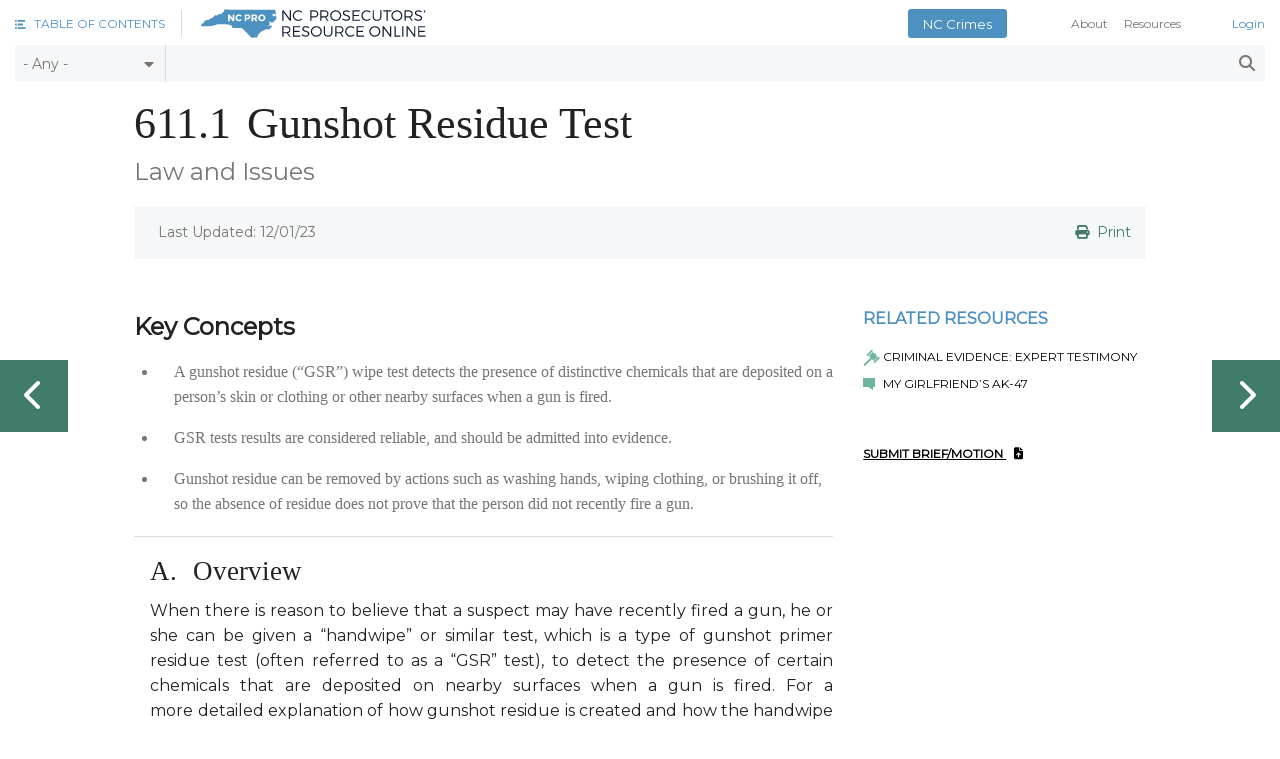

--- FILE ---
content_type: text/html; charset=utf-8
request_url: https://ncpro.sog.unc.edu/manual/611-1
body_size: 35935
content:
<!DOCTYPE html>
<!-- Sorry no IE7 support! -->
<!-- @see http://foundation.zurb.com/docs/index.html#basicHTMLMarkup -->

<!--[if IE 8]><html class="no-js lt-ie9" lang="en" dir="ltr"> <![endif]-->
<!--[if gt IE 8]><!--> <html class="no-js" lang="en" dir="ltr"> <!--<![endif]-->
<head>
  <meta charset="utf-8" />
<meta name="Generator" content="Drupal 7 (http://drupal.org)" />
<link rel="canonical" href="/manual/611-1" />
<link rel="shortlink" href="/node/214" />
<meta name="viewport" content="width=device-width, initial-scale=1.0" />
<meta http-equiv="ImageToolbar" content="false" />
  <title>Gunshot Residue Test | NC PRO</title>
  <link rel="stylesheet" href="https://ncpro.sog.unc.edu/sites/default/files/css/css_kShW4RPmRstZ3SpIC-ZvVGNFVAi0WEMuCnI0ZkYIaFw.css" />
<link rel="stylesheet" href="https://ncpro.sog.unc.edu/sites/default/files/css/css_gArAUcbPOGS20Rj3CC1Ph_2J692LtLqNviaNUAmk_Wg.css" />
<link rel="stylesheet" href="https://ncpro.sog.unc.edu/sites/default/files/css/css_NCOSdpoQnWWQHVcfG2o2skDLf8YSjSAlOAadPoELzbo.css" />
<link rel="stylesheet" href="https://ncpro.sog.unc.edu/sites/default/files/css/css_T86sb1gvs1MIgKzO1tGacfuVrxONi2-7-RBnvcL7E-o.css" />
<link rel="stylesheet" href="https://ncpro.sog.unc.edu/sites/default/files/css/css_Htvwc3ZHgrCegsCdrhUqGkTYGsg293NTgutWYl9FDWE.css" media="print" />
  <script src="//ajax.googleapis.com/ajax/libs/jquery/1.12.4/jquery.min.js"></script>
<script>window.jQuery || document.write("<script src='/sites/all/modules/jquery_update/replace/jquery/1.12/jquery.min.js'>\x3C/script>")</script>
<script src="https://ncpro.sog.unc.edu/sites/default/files/js/js_GOikDsJOX04Aww72M-XK1hkq4qiL_1XgGsRdkL0XlDo.js"></script>
<script src="https://ncpro.sog.unc.edu/sites/default/files/js/js_onbE0n0cQY6KTDQtHO_E27UBymFC-RuqypZZ6Zxez-o.js"></script>
<script src="https://ncpro.sog.unc.edu/sites/default/files/js/js_gHk2gWJ_Qw_jU2qRiUmSl7d8oly1Cx7lQFrqcp3RXcI.js"></script>
<script src="https://ncpro.sog.unc.edu/sites/default/files/js/js_waP91NpgGpectm_6Y2XDEauLJ8WCSCBKmmA87unpp2E.js"></script>
<script src="https://www.googletagmanager.com/gtag/js?id=UA-129015681-1"></script>
<script>window.dataLayer = window.dataLayer || [];function gtag(){dataLayer.push(arguments)};gtag("js", new Date());gtag("set", "developer_id.dMDhkMT", true);gtag("config", "UA-129015681-1", {"groups":"default","anonymize_ip":true});</script>
<script src="https://ncpro.sog.unc.edu/sites/default/files/js/js_B7hub-pd61m0zfvl-7ArUbc2q4zkzdx4_KNGHuzNdq8.js"></script>
<script>jQuery.extend(Drupal.settings, {"basePath":"\/","pathPrefix":"","setHasJsCookie":0,"ajaxPageState":{"theme":"ncpro","theme_token":"Ma1k2Av2PdZwHX97lL0KpS4TQ8ZfhKUEnxZprR9EwBQ","js":{"\/\/ajax.googleapis.com\/ajax\/libs\/jquery\/1.12.4\/jquery.min.js":1,"0":1,"misc\/jquery-extend-3.4.0.js":1,"misc\/jquery-html-prefilter-3.5.0-backport.js":1,"misc\/jquery.once.js":1,"misc\/drupal.js":1,"sites\/all\/modules\/jquery_update\/js\/jquery_browser.js":1,"misc\/form-single-submit.js":1,"sites\/all\/modules\/entityreference\/js\/entityreference.js":1,"sites\/all\/modules\/google_analytics\/googleanalytics.js":1,"https:\/\/www.googletagmanager.com\/gtag\/js?id=UA-129015681-1":1,"1":1,"sites\/all\/themes\/zurb_foundation\/js\/vendor\/modernizr.js":1,"sites\/all\/themes\/ncpro\/js\/foundation.min.js":1,"sites\/all\/themes\/ncpro\/js\/libs.min.js":1,"sites\/all\/themes\/ncpro\/js\/foundation\/foundation.equalizer.js":1,"sites\/all\/themes\/ncpro\/js\/app.min.js":1},"css":{"modules\/system\/system.base.css":1,"modules\/system\/system.messages.css":1,"modules\/system\/system.theme.css":1,"modules\/aggregator\/aggregator.css":1,"modules\/comment\/comment.css":1,"modules\/field\/theme\/field.css":1,"modules\/node\/node.css":1,"modules\/search\/search.css":1,"modules\/user\/user.css":1,"sites\/all\/modules\/views\/css\/views.css":1,"sites\/all\/modules\/ctools\/css\/ctools.css":1,"sites\/all\/modules\/panels\/css\/panels.css":1,"sites\/all\/themes\/ncpro\/css\/normalize.css":1,"sites\/all\/themes\/ncpro\/css\/foundation.min.css":1,"sites\/all\/themes\/ncpro\/css\/ncpro.css":1,"sites\/all\/themes\/ncpro\/vendor\/fontawesome-free-5.1.0-web\/css\/all.css":1,"sites\/all\/themes\/ncpro\/css\/print.css":1}},"googleanalytics":{"account":["UA-129015681-1"],"trackOutbound":1,"trackMailto":1,"trackDownload":1,"trackDownloadExtensions":"7z|aac|arc|arj|asf|asx|avi|bin|csv|doc(x|m)?|dot(x|m)?|exe|flv|gif|gz|gzip|hqx|jar|jpe?g|js|mp(2|3|4|e?g)|mov(ie)?|msi|msp|pdf|phps|png|ppt(x|m)?|pot(x|m)?|pps(x|m)?|ppam|sld(x|m)?|thmx|qtm?|ra(m|r)?|sea|sit|tar|tgz|torrent|txt|wav|wma|wmv|wpd|xls(x|m|b)?|xlt(x|m)|xlam|xml|z|zip"},"urlIsAjaxTrusted":{"\/search":true}});</script>
  <!--[if lt IE 9]>
		<script src="http://html5shiv.googlecode.com/svn/trunk/html5.js"></script>
	<![endif]-->

  <!-- Font Awesome Pro V6 -->
  <script src="https://kit.fontawesome.com/b0acc2228f.js" crossorigin="anonymous"></script>

  <!-- Alert Carolina -->
  <script type="text/javascript" src="https://alertcarolina.unc.edu/scripts/webalert.php"></script>
</head>
<body class="html not-front not-logged-in no-sidebars page-node page-node- page-node-214 node-type-article section-manual" >
  <div class="skip-link">
    <a href="#main-content" title="" class="element-invisible element-focusable">Skip to main content</a>
  </div>
    <!--.page -->
<div role="document" class="page">

  <!--.l-header -->
  <header role="banner" class="l-header">


     
    <!--.top-bar -->
          <div class="contain-to-grid sticky">
    
    <nav class="top-bar" data-topbar  data-options="scrolltop:false; mobile_show_parent_link:true">
      <ul class="title-area">
        <li class="toc-header">
          <a href="table-of-contents" title="" role="button" class="left-off-canvas-toggle"><img src="/sites/all/themes/ncpro/assets/toc-icon.svg" alt=""><span>Table of Contents</span></a>       
        </li>

        <li class="name">
          <h1><a href="/" title=""><img src="https://ncpro.sog.unc.edu/sites/all/themes/ncpro/assets/ncpro-header-logo.svg" alt=""></a></h1>
        </li>
        
        <li class="toggle-topbar menu-icon show-for-small">
          <a href="#" title=""><span>Menu</span></a></li>
      </ul>

      <section class="top-bar-section">
        <ul class="right header-toc show-for-small">
          <li class="has-dropdown"><a>Table of Contents</a>
                        <ul class="dropdown">
                              <li class="has-dropdown"><a>100. Pretrial<span class="expand"><i class="fas fa-caret-down"></i></span></a><ul class="depth-1 dropdown" data-depth="1"><li class="has-dropdown"><a>Charging Process<span class="expand"><i class="fas fa-caret-down"></i></span></a><ul class="depth-2 dropdown" data-depth="2"><li class="has-dropdown"><a>101. Jurisdiction<span class="expand"><i class="fas fa-caret-down"></i></span></a><ul class="pages depth-3 dropdown" data-depth="3"><li id="mobile-menu-article-2"><a href="/manual/101-1" title="101.1 &ndash; Jurisdiction: Territorial, Personal, & Subject Matter"><div class="section-block">101.1 &ndash; </div><div class="title-block">Jurisdiction: Territorial, Personal, & Subject Matter</div></a></li><li id="mobile-menu-article-3"><a href="/manual/101-2" title="101.2 &ndash; Challenges to Jurisdiction"><div class="section-block">101.2 &ndash; </div><div class="title-block">Challenges to Jurisdiction</div></a></li><li id="mobile-menu-article-4"><a href="/manual/101-3" title="101.3 &ndash; Jurisdiction of Officers and Judicial Officials"><div class="section-block">101.3 &ndash; </div><div class="title-block">Jurisdiction of Officers and Judicial Officials</div></a></li></ul></li><li class="has-dropdown"><a>102. Venue<span class="expand"><i class="fas fa-caret-down"></i></span></a><ul class="pages depth-3 dropdown" data-depth="3"><li id="mobile-menu-article-5"><a href="/manual/102-1" title="102.1 &ndash; Rules for Determining Venue"><div class="section-block">102.1 &ndash; </div><div class="title-block">Rules for Determining Venue</div></a></li><li id="mobile-menu-article-6"><a href="/manual/102-2" title="102.2 &ndash; Challenges and Motions to Change Venue"><div class="section-block">102.2 &ndash; </div><div class="title-block">Challenges and Motions to Change Venue</div></a></li></ul></li><li class="has-dropdown"><a>103. Criminal Pleadings<span class="expand"><i class="fas fa-caret-down"></i></span></a><ul class="pages depth-3 dropdown" data-depth="3"><li id="mobile-menu-article-7"><a href="/manual/103-1" title="103.1 &ndash; Types of Criminal Pleadings"><div class="section-block">103.1 &ndash; </div><div class="title-block">Types of Criminal Pleadings</div></a></li><li id="mobile-menu-article-8"><a href="/manual/103-2" title="103.2 &ndash; Common Pleading Defects"><div class="section-block">103.2 &ndash; </div><div class="title-block">Common Pleading Defects</div></a></li><li id="mobile-menu-article-9"><a href="/manual/103-3" title="103.3 &ndash; Larceny and RDO Pleading Defects"><div class="section-block">103.3 &ndash; </div><div class="title-block">Larceny and RDO Pleading Defects</div></a></li><li id="mobile-menu-article-1653770"><a href="/manual/103-31" title="103.31 &ndash; Drug Pleading Defects"><div class="section-block">103.31 &ndash; </div><div class="title-block">Drug Pleading Defects</div></a></li><li id="mobile-menu-article-10"><a href="/manual/103-4" title="103.4 &ndash; Amending, Replacing or Recharging"><div class="section-block">103.4 &ndash; </div>Amending, Replacing or Recharging</a></li></ul></li><li class="has-dropdown"><a>104. Double Jeopardy<span class="expand"><i class="fas fa-caret-down"></i></span></a><ul class="pages depth-3 dropdown" data-depth="3"><li id="mobile-menu-article-1552908"><a href="/manual/104-01" title="104.1 &ndash; Overview and Sources"><div class="section-block">104.1 &ndash; </div>Overview and Sources</a></li><li id="mobile-menu-article-1552909"><a href="/manual/104-2" title="104.2 &ndash; Jurisdiction and Eligible Proceedings"><div class="section-block">104.2 &ndash; </div>Jurisdiction and Eligible Proceedings</a></li><li id="mobile-menu-article-1552910"><a href="/manual/104-3" title="104.3 &ndash; Attachment and Termination"><div class="section-block">104.3 &ndash; </div>Attachment and Termination</a></li><li id="mobile-menu-article-1553211"><a href="/manual/104-4" title="104.4 &ndash; The Same Offense"><div class="section-block">104.4 &ndash; </div>The Same Offense</a></li><li id="mobile-menu-article-1558612"><a href="/manual/104-5" title="104.5 &ndash; A Prior Acquittal"><div class="section-block">104.5 &ndash; </div>A Prior Acquittal</a></li><li id="mobile-menu-article-1558613"><a href="/manual/104-6" title="104.6 &ndash; A Prior Conviction"><div class="section-block">104.6 &ndash; </div>A Prior Conviction</a></li><li id="mobile-menu-article-1558914"><a href="/manual/104-7" title="104.7 &ndash; A Prior Mistrial"><div class="section-block">104.7 &ndash; </div>A Prior Mistrial</a></li><li id="mobile-menu-article-1559215"><a href="/manual/104-8" title="104.8 &ndash; Multiple Punishments"><div class="section-block">104.8 &ndash; </div>Multiple Punishments</a></li><li id="mobile-menu-article-1559516"><a href="/manual/104-9" title="104.9 &ndash; Collateral Estoppel"><div class="section-block">104.9 &ndash; </div>Collateral Estoppel</a></li><li id="mobile-menu-article-1559517"><a href="/manual/104-91" title="104.91 &ndash; Separate Sovereigns and Joinder"><div class="section-block">104.91 &ndash; </div>Separate Sovereigns and Joinder</a></li></ul></li><li id="mobile-menu-article-15"><a href="/manual/105" title="105. Ex Post Facto Laws">105. Ex Post Facto Laws</a></li><li id="mobile-menu-article-16"><a href="/manual/106-0" title="106. Selective Prosecution">106. Selective Prosecution</a></li><li id="mobile-menu-article-17"><a href="/manual/107" title="107. Grand Jury Proceedings">107. Grand Jury Proceedings</a></li><li id="mobile-menu-article-18"><a href="/manual/108" title="108. Victims' Rights">108. Victims' Rights</a></li></ul></li><li class="has-dropdown"><a>Early Stages<span class="expand"><i class="fas fa-caret-down"></i></span></a><ul class="depth-2 dropdown" data-depth="2"><li class="has-dropdown"><a>110. Initial Appearance/First Appearance<span class="expand"><i class="fas fa-caret-down"></i></span></a><ul class="pages depth-3 dropdown" data-depth="3"><li id="mobile-menu-article-19"><a href="/manual/110-1" title="110.1 &ndash; Overview and Summary"><div class="section-block">110.1 &ndash; </div>Overview and Summary</a></li><li id="mobile-menu-article-20"><a href="/manual/110-2" title="110.2 &ndash; Suggested Procedures"><div class="section-block">110.2 &ndash; </div>Suggested Procedures</a></li></ul></li><li class="has-dropdown"><a>111. Right to Counsel<span class="expand"><i class="fas fa-caret-down"></i></span></a><ul class="pages depth-3 dropdown" data-depth="3"><li id="mobile-menu-article-21"><a href="/manual/111-1" title="111.1 &ndash; Sources and Scope"><div class="section-block">111.1 &ndash; </div>Sources and Scope</a></li><li id="mobile-menu-article-23"><a href="/manual/111-2" title="111.2 &ndash; When Right to Counsel Applies"><div class="section-block">111.2 &ndash; </div><div class="title-block">When Right to Counsel Applies</div></a></li><li id="mobile-menu-article-26"><a href="/manual/111-3" title="111.3 &ndash; Limitations on the Right to Counsel"><div class="section-block">111.3 &ndash; </div><div class="title-block">Limitations on the Right to Counsel</div></a></li><li id="mobile-menu-article-27"><a href="/manual/111-4" title="111.4 &ndash; Waiver/Forfeiture of Right to Counsel"><div class="section-block">111.4 &ndash; </div><div class="title-block">Waiver/Forfeiture of Right to Counsel</div></a></li><li id="mobile-menu-article-24"><a href="/manual/111-5" title="111.5 &ndash; Determining Indigency"><div class="section-block">111.5 &ndash; </div><div class="title-block">Determining Indigency</div></a></li><li id="mobile-menu-article-25"><a href="/manual/111-6" title="111.6 &ndash; Experts/Resources for Indigent Defendants"><div class="section-block">111.6 &ndash; </div><div class="title-block">Experts/Resources for Indigent Defendants</div></a></li><li id="mobile-menu-article-22"><a href="/manual/111-7" title="111.7 &ndash; Suggestions for Handling Indigent Cases"><div class="section-block">111.7 &ndash; </div>Suggestions for Handling Indigent Cases</a></li></ul></li><li class="has-dropdown"><a>112. Pretrial Release<span class="expand"><i class="fas fa-caret-down"></i></span></a><ul class="pages depth-3 dropdown" data-depth="3"><li id="mobile-menu-article-28"><a href="/manual/112-1" title="112.1 &ndash; Eligibility and Conditions"><div class="section-block">112.1 &ndash; </div>Eligibility and Conditions</a></li><li id="mobile-menu-article-29"><a href="/manual/112-2" title="112.2 &ndash; Modification and Revocation"><div class="section-block">112.2 &ndash; </div>Modification and Revocation</a></li></ul></li><li class="has-dropdown"><a>113. Communicable Diseases<span class="expand"><i class="fas fa-caret-down"></i></span></a><ul class="pages depth-3 dropdown" data-depth="3"><li id="mobile-menu-article-30"><a href="/manual/113-1" title="113.1 &ndash; Detaining and Testing Defendants"><div class="section-block">113.1 &ndash; </div>Detaining and Testing Defendants</a></li><li id="mobile-menu-article-31"><a href="/manual/113-2" title="113.2 &ndash; Prosecuting Violations"><div class="section-block">113.2 &ndash; </div>Prosecuting Violations</a></li></ul></li><li class="has-dropdown"><a>114. Extradition<span class="expand"><i class="fas fa-caret-down"></i></span></a><ul class="pages depth-3 dropdown" data-depth="3"><li id="mobile-menu-article-32"><a href="/manual/114-1" title="114.1 &ndash; Overview and Process"><div class="section-block">114.1 &ndash; </div>Overview and Process</a></li><li id="mobile-menu-article-33"><a href="/manual/114-2" title="114.2 &ndash; Interstate Compact and Detainers "><div class="section-block">114.2 &ndash; </div><div class="title-block">Interstate Compact and Detainers </div></a></li><li id="mobile-menu-article-34"><a href="/manual/114-3" title="114.3 &ndash; Common Issues and Questions"><div class="section-block">114.3 &ndash; </div>Common Issues and Questions</a></li></ul></li><li id="mobile-menu-article-35"><a href="/manual/115" title="115. Calendaring and Docketing Duties">115. Calendaring and Docketing Duties</a></li><li id="mobile-menu-article-36"><a href="/manual/116" title="116. Private Prosecutors">116. Private Prosecutors</a></li><li class="has-dropdown"><a>117. Arraignment<span class="expand"><i class="fas fa-caret-down"></i></span></a><ul class="pages depth-3 dropdown" data-depth="3"><li id="mobile-menu-article-37"><a href="/manual/117-1" title="117.1 &ndash; Procedure for Arraignment"><div class="section-block">117.1 &ndash; </div><div class="title-block">Procedure for Arraignment</div></a></li><li id="mobile-menu-article-38"><a href="/manual/117-2" title="117.2 &ndash; Waiver of Arraignment"><div class="section-block">117.2 &ndash; </div><div class="title-block">Waiver of Arraignment</div></a></li></ul></li><li class="has-dropdown"><a>118. Probable Cause Hearing<span class="expand"><i class="fas fa-caret-down"></i></span></a><ul class="pages depth-3 dropdown" data-depth="3"><li id="mobile-menu-article-39"><a href="/manual/118-1" title="118.1 &ndash; Summary and Overview"><div class="section-block">118.1 &ndash; </div>Summary and Overview</a></li><li id="mobile-menu-article-40"><a href="/manual/118-2" title="118.2 &ndash; Probable Cause Hearing Procedures"><div class="section-block">118.2 &ndash; </div><div class="title-block">Probable Cause Hearing Procedures</div></a></li></ul></li><li class="has-dropdown"><a>119. Discovery<span class="expand"><i class="fas fa-caret-down"></i></span></a><ul class="pages depth-3 dropdown" data-depth="3"><li id="mobile-menu-article-41"><a href="/manual/119-1" title="119.1 &ndash; Defendant’s Discovery Rights"><div class="section-block">119.1 &ndash; </div><div class="title-block">Defendant’s Discovery Rights</div></a></li><li id="mobile-menu-article-42"><a href="/manual/119-2" title="119.2 &ndash; State’s Discovery Rights"><div class="section-block">119.2 &ndash; </div><div class="title-block">State’s Discovery Rights</div></a></li><li id="mobile-menu-article-43"><a href="/manual/119-3" title="119.3 &ndash; Obligations, Remedies, and Sanctions"><div class="section-block">119.3 &ndash; </div>Obligations, Remedies, and Sanctions</a></li></ul></li><li id="mobile-menu-article-44"><a href="/manual/120" title="120. Nontestimonial Identification Orders">120. Nontestimonial Identification Orders</a></li><li class="has-dropdown"><a>121. Failure to Appear<span class="expand"><i class="fas fa-caret-down"></i></span></a><ul class="pages depth-3 dropdown" data-depth="3"><li id="mobile-menu-article-362"><a href="/manual/121-1" title="121.1 &ndash; FTA, OFA, and V/L"><div class="section-block">121.1 &ndash; </div>FTA, OFA, and V/L</a></li><li id="mobile-menu-article-363"><a href="/manual/121-2" title="121.2 &ndash; Reinstatement of a V/L Case "><div class="section-block">121.2 &ndash; </div>Reinstatement of a V/L Case </a></li></ul></li></ul></li><li class="has-dropdown"><a>Before Trial<span class="expand"><i class="fas fa-caret-down"></i></span></a><ul class="depth-2 dropdown" data-depth="2"><li class="has-dropdown"><a>130. Capacity to Proceed<span class="expand"><i class="fas fa-caret-down"></i></span></a><ul class="pages depth-3 dropdown" data-depth="3"><li id="mobile-menu-article-45"><a href="/manual/130-1" title="130.1 &ndash; Basic Requirements and Overview"><div class="section-block">130.1 &ndash; </div>Basic Requirements and Overview</a></li><li id="mobile-menu-article-46"><a href="/manual/130-2" title="130.2 &ndash; Determining Capacity to Proceed"><div class="section-block">130.2 &ndash; </div><div class="title-block">Determining Capacity to Proceed</div></a></li><li id="mobile-menu-article-47"><a href="/manual/130-3" title="130.3 &ndash; Next Steps After Capacity Evaluation"><div class="section-block">130.3 &ndash; </div><div class="title-block">Next Steps After Capacity Evaluation</div></a></li><li id="mobile-menu-article-48"><a href="/manual/130-4" title="130.4 &ndash; Suggested Questions for Mental Health Expert"><div class="section-block">130.4 &ndash; </div><div class="title-block">Suggested Questions for Mental Health Expert</div></a></li></ul></li><li class="has-dropdown"><a>131. Suppression Motions<span class="expand"><i class="fas fa-caret-down"></i></span></a><ul class="pages depth-3 dropdown" data-depth="3"><li id="mobile-menu-article-49"><a href="/manual/131-1" title="131.1 &ndash; Content & Statutory Requirements"><div class="section-block">131.1 &ndash; </div>Content & Statutory Requirements</a></li><li id="mobile-menu-article-50"><a href="/manual/131-2" title="131.2 &ndash; Hearing & Burden of Proof"><div class="section-block">131.2 &ndash; </div>Hearing & Burden of Proof</a></li><li id="mobile-menu-article-51"><a href="/manual/131-3" title="131.3 &ndash; Rulings & Appeals"><div class="section-block">131.3 &ndash; </div>Rulings & Appeals</a></li></ul></li><li class="has-dropdown"><a>132. Joinder and Severance<span class="expand"><i class="fas fa-caret-down"></i></span></a><ul class="pages depth-3 dropdown" data-depth="3"><li id="mobile-menu-article-52"><a href="/manual/132-1" title="132.1 &ndash; Offenses and Defendants"><div class="section-block">132.1 &ndash; </div>Offenses and Defendants</a></li><li id="mobile-menu-article-211"><a href="/manual/132-2" title="132.2 &ndash; Severance and Bruton Issues"><div class="section-block">132.2 &ndash; </div>Severance and Bruton Issues</a></li></ul></li><li class="has-dropdown"><a>133. Guilty Pleas and Plea Agreements<span class="expand"><i class="fas fa-caret-down"></i></span></a><ul class="pages depth-3 dropdown" data-depth="3"><li id="mobile-menu-article-53"><a href="/manual/133-1" title="133.1 &ndash; Negotiation and Terms"><div class="section-block">133.1 &ndash; </div>Negotiation and Terms</a></li><li id="mobile-menu-article-54"><a href="/manual/133-2" title="133.2 &ndash; Entry and Enforcement of Plea"><div class="section-block">133.2 &ndash; </div>Entry and Enforcement of Plea</a></li><li id="mobile-menu-article-55"><a href="/manual/133-3" title="133.3 &ndash; Grants of Immunity"><div class="section-block">133.3 &ndash; </div><div class="title-block">Grants of Immunity</div></a></li></ul></li><li class="has-dropdown"><a>134. Deferral and Discharge Agreements<span class="expand"><i class="fas fa-caret-down"></i></span></a><ul class="pages depth-3 dropdown" data-depth="3"><li id="mobile-menu-article-98"><a href="/manual/134-1" title="134.1 &ndash; General Offenses"><div class="section-block">134.1 &ndash; </div>General Offenses</a></li><li id="mobile-menu-article-97"><a href="/manual/134-2" title="134.2 &ndash; Drugs and Specific Offenses"><div class="section-block">134.2 &ndash; </div>Drugs and Specific Offenses</a></li></ul></li><li id="mobile-menu-article-56"><a href="/manual/135-1" title="135.1 Motions In Limine">135.1 Motions In Limine</a></li><li class="has-dropdown"><a>136. Speedy Trial Motions<span class="expand"><i class="fas fa-caret-down"></i></span></a><ul class="pages depth-3 dropdown" data-depth="3"><li id="mobile-menu-article-57"><a href="/manual/136-1" title="136.1 &ndash; Constitutional and Statutory Protections"><div class="section-block">136.1 &ndash; </div>Constitutional and Statutory Protections</a></li><li id="mobile-menu-article-58"><a href="/manual/136-2" title="136.2 &ndash; Procedure, Hearings, Burden of Proof"><div class="section-block">136.2 &ndash; </div>Procedure, Hearings, Burden of Proof</a></li><li id="mobile-menu-article-59"><a href="/manual/136-3" title="136.3 &ndash; Prisoners and Interstate Detainers"><div class="section-block">136.3 &ndash; </div>Prisoners and Interstate Detainers</a></li></ul></li></ul></li></ul></li>     
                              <li class="has-dropdown"><a>200. Trial<span class="expand"><i class="fas fa-caret-down"></i></span></a><ul class="depth-1 dropdown" data-depth="1"><li class="has-dropdown"><a>Special Topics<span class="expand"><i class="fas fa-caret-down"></i></span></a><ul class="depth-2 dropdown" data-depth="2"><li class="has-dropdown"><a>201. Alleging & Proving Prior Convictions<span class="expand"><i class="fas fa-caret-down"></i></span></a><ul class="pages depth-3 dropdown" data-depth="3"><li id="mobile-menu-article-60"><a href="/manual/201-1" title="201.1 &ndash; Pleadings and Types"><div class="section-block">201.1 &ndash; </div>Pleadings and Types</a></li><li id="mobile-menu-article-94"><a href="/manual/201-2" title="201.2 &ndash; Court Procedure and Proof"><div class="section-block">201.2 &ndash; </div>Court Procedure and Proof</a></li><li id="mobile-menu-article-95"><a href="/manual/201-3" title="201.3 &ndash; Punishment and Sentencing"><div class="section-block">201.3 &ndash; </div>Punishment and Sentencing</a></li></ul></li><li id="mobile-menu-article-96"><a href="/manual/202-1" title="202.1 State’s Election of Offenses at Trial">202.1 State’s Election of Offenses at Trial</a></li><li class="has-dropdown"><a>203. Recusal<span class="expand"><i class="fas fa-caret-down"></i></span></a><ul class="pages depth-3 dropdown" data-depth="3"><li id="mobile-menu-article-255"><a href="/manual/203-1" title="203.1 &ndash; Recusal of Judge"><div class="section-block">203.1 &ndash; </div><div class="title-block">Recusal of Judge</div></a></li><li id="mobile-menu-article-1639827"><a href="/manual/203-2" title="203.2 &ndash; Recusal of Prosecutor"><div class="section-block">203.2 &ndash; </div><div class="title-block">Recusal of Prosecutor</div></a></li></ul></li><li class="has-dropdown"><a>204. Contempt<span class="expand"><i class="fas fa-caret-down"></i></span></a><ul class="pages depth-3 dropdown" data-depth="3"><li id="mobile-menu-article-99"><a href="/manual/204-1" title="204.1 &ndash; Which Type: Criminal or Civil?"><div class="section-block">204.1 &ndash; </div>Which Type: Criminal or Civil?</a></li><li id="mobile-menu-article-101"><a href="/manual/204-2" title="204.2 &ndash; Criminal Contempt"><div class="section-block">204.2 &ndash; </div><div class="title-block">Criminal Contempt</div></a></li><li id="mobile-menu-article-103"><a href="/manual/204-3" title="204.3 &ndash; Civil Contempt"><div class="section-block">204.3 &ndash; </div><div class="title-block">Civil Contempt</div></a></li></ul></li><li id="mobile-menu-article-100"><a href="/manual/205-1" title="205.1 Prosecuting a Business or Organization">205.1 Prosecuting a Business or Organization</a></li></ul></li><li class="has-dropdown"><a>Witnesses and Subpoenas<span class="expand"><i class="fas fa-caret-down"></i></span></a><ul class="depth-2 dropdown" data-depth="2"><li class="has-dropdown"><a>210. Subpoena to Produce Documents<span class="expand"><i class="fas fa-caret-down"></i></span></a><ul class="pages depth-3 dropdown" data-depth="3"><li id="mobile-menu-article-102"><a href="/manual/210-1" title="210.1 &ndash; Contents and Basic Procedure"><div class="section-block">210.1 &ndash; </div>Contents and Basic Procedure</a></li><li id="mobile-menu-article-61"><a href="/manual/210-2" title="210.2 &ndash; Out-of-State or Confidential Records"><div class="section-block">210.2 &ndash; </div>Out-of-State or Confidential Records</a></li><li id="mobile-menu-article-63"><a href="/manual/210-3" title="210.3 &ndash; Objections & Compliance"><div class="section-block">210.3 &ndash; </div>Objections & Compliance</a></li></ul></li><li class="has-dropdown"><a>211. Securing Attendance of Witnesses<span class="expand"><i class="fas fa-caret-down"></i></span></a><ul class="pages depth-3 dropdown" data-depth="3"><li id="mobile-menu-article-64"><a href="/manual/211-1" title="211.1 &ndash; Generally"><div class="section-block">211.1 &ndash; </div>Generally</a></li><li id="mobile-menu-article-65"><a href="/manual/211-2" title="211.2 &ndash; Out-of-State Witnesses"><div class="section-block">211.2 &ndash; </div>Out-of-State Witnesses</a></li><li id="mobile-menu-article-66"><a href="/manual/211-3" title="211.3 &ndash; Defendants and Witnesses in Custody"><div class="section-block">211.3 &ndash; </div>Defendants and Witnesses in Custody</a></li></ul></li><li id="mobile-menu-article-67"><a href="/manual/212-1" title="212.1 Sequestering a Witnesses">212.1 Sequestering a Witnesses</a></li></ul></li><li class="has-dropdown"><a>In Trial<span class="expand"><i class="fas fa-caret-down"></i></span></a><ul class="depth-2 dropdown" data-depth="2"><li id="mobile-menu-article-68"><a href="/manual/220-1" title="220.1 Recording Trial Proceedings">220.1 Recording Trial Proceedings</a></li><li class="has-dropdown"><a>221. Duties/Conduct of Trial Judge<span class="expand"><i class="fas fa-caret-down"></i></span></a><ul class="pages depth-3 dropdown" data-depth="3"><li id="mobile-menu-article-69"><a href="/manual/221-1" title="221.1 &ndash; Must Be Fair and Impartial"><div class="section-block">221.1 &ndash; </div>Must Be Fair and Impartial</a></li><li id="mobile-menu-article-70"><a href="/manual/221-2" title="221.2 &ndash; Control the Courtroom and Proceedings"><div class="section-block">221.2 &ndash; </div>Control the Courtroom and Proceedings</a></li></ul></li><li class="has-dropdown"><a>222. Defendant’s Rights in Court<span class="expand"><i class="fas fa-caret-down"></i></span></a><ul class="pages depth-3 dropdown" data-depth="3"><li id="mobile-menu-article-76"><a href="/manual/222-1" title="222.1 &ndash; Right to Be Present"><div class="section-block">222.1 &ndash; </div>Right to Be Present</a></li><li id="mobile-menu-article-72"><a href="/manual/222-2" title="222.2 &ndash; Appear in Civilian Clothing, Free of Restraints"><div class="section-block">222.2 &ndash; </div>Appear in Civilian Clothing, Free of Restraints</a></li><li id="mobile-menu-article-73"><a href="/manual/222-3" title="222.3 &ndash; Right to Confront, Testify, Allocute"><div class="section-block">222.3 &ndash; </div>Right to Confront, Testify, Allocute</a></li></ul></li><li class="has-dropdown"><a>223. Jury Selection<span class="expand"><i class="fas fa-caret-down"></i></span></a><ul class="pages depth-3 dropdown" data-depth="3"><li id="mobile-menu-article-74"><a href="/manual/223-1" title="223.1 &ndash; Right to Jury Trial, Waiver"><div class="section-block">223.1 &ndash; </div><div class="title-block">Right to Jury Trial, Waiver</div></a></li><li id="mobile-menu-article-75"><a href="/manual/223-2" title="223.2 &ndash; Juror Qualifications"><div class="section-block">223.2 &ndash; </div>Juror Qualifications</a></li><li id="mobile-menu-article-77"><a href="/manual/223-3" title="223.3 &ndash; Voir Dire Scope and Topics"><div class="section-block">223.3 &ndash; </div>Voir Dire Scope and Topics</a></li><li id="mobile-menu-article-79"><a href="/manual/223-4" title="223.4 &ndash; Challenges and Excusing Jurors"><div class="section-block">223.4 &ndash; </div>Challenges and Excusing Jurors</a></li></ul></li><li id="mobile-menu-article-81"><a href="/manual/224-1" title="224.1 Opening Statement">224.1 Opening Statement</a></li><li class="has-dropdown"><a>225. Witness Examinations<span class="expand"><i class="fas fa-caret-down"></i></span></a><ul class="pages depth-3 dropdown" data-depth="3"><li id="mobile-menu-article-80"><a href="/manual/225-1" title="225.1 &ndash; Overview, Competency and Qualifications"><div class="section-block">225.1 &ndash; </div>Overview, Competency and Qualifications</a></li><li id="mobile-menu-article-82"><a href="/manual/225-2" title="225.2 &ndash; Direct Examination of Witnesses"><div class="section-block">225.2 &ndash; </div><div class="title-block">Direct Examination of Witnesses</div></a></li><li id="mobile-menu-article-83"><a href="/manual/225-3" title="225.3 &ndash; Special Topics and Issues"><div class="section-block">225.3 &ndash; </div>Special Topics and Issues</a></li><li id="mobile-menu-article-85"><a href="/manual/225-4" title="225.4 &ndash; Cross-examination"><div class="section-block">225.4 &ndash; </div>Cross-examination</a></li></ul></li><li id="mobile-menu-article-84"><a href="/manual/226-1" title="226.1 Rebuttal Evidence">226.1 Rebuttal Evidence</a></li><li id="mobile-menu-article-86"><a href="/manual/227-1" title="227.1 Motion to Dismiss: Insufficient Evidence">227.1 Motion to Dismiss: Insufficient Evidence</a></li><li class="has-dropdown"><a>228. Closing Argument to Jury<span class="expand"><i class="fas fa-caret-down"></i></span></a><ul class="pages depth-3 dropdown" data-depth="3"><li id="mobile-menu-article-87"><a href="/manual/228-1" title="228.1 &ndash; Procedure"><div class="section-block">228.1 &ndash; </div>Procedure</a></li><li id="mobile-menu-article-88"><a href="/manual/228-2" title="228.2 &ndash; Basic Guidelines, Correcting Errors"><div class="section-block">228.2 &ndash; </div>Basic Guidelines, Correcting Errors</a></li><li id="mobile-menu-article-89"><a href="/manual/228-3" title="228.3 &ndash; Permissible Topics"><div class="section-block">228.3 &ndash; </div>Permissible Topics</a></li><li id="mobile-menu-article-90"><a href="/manual/228-4" title="228.4 &ndash; Impermissible Topics"><div class="section-block">228.4 &ndash; </div>Impermissible Topics</a></li></ul></li><li class="has-dropdown"><a>229. Custody of Evidence<span class="expand"><i class="fas fa-caret-down"></i></span></a><ul class="pages depth-3 dropdown" data-depth="3"><li id="mobile-menu-article-91"><a href="/manual/229-1" title="229.1 &ndash; During and After Trial"><div class="section-block">229.1 &ndash; </div>During and After Trial</a></li><li id="mobile-menu-article-92"><a href="/manual/229-2" title="229.2 &ndash; Disposition & Disposal of Evidence"><div class="section-block">229.2 &ndash; </div><div class="title-block">Disposition & Disposal of Evidence</div></a></li></ul></li></ul></li><li class="has-dropdown"><a>Deliberation and Verdict<span class="expand"><i class="fas fa-caret-down"></i></span></a><ul class="depth-2 dropdown" data-depth="2"><li id="mobile-menu-article-93"><a href="/manual/240-1" title="240.1 Jury Instructions">240.1 Jury Instructions</a></li><li class="has-dropdown"><a>241. Jury Procedures<span class="expand"><i class="fas fa-caret-down"></i></span></a><ul class="pages depth-3 dropdown" data-depth="3"><li id="mobile-menu-article-109"><a href="/manual/241-1" title="241.1 &ndash; Jury Procedures During Trial"><div class="section-block">241.1 &ndash; </div><div class="title-block">Jury Procedures During Trial</div></a></li><li id="mobile-menu-article-110"><a href="/manual/241-2" title="241.2 &ndash; Juror Misconduct"><div class="section-block">241.2 &ndash; </div><div class="title-block">Juror Misconduct</div></a></li></ul></li><li class="has-dropdown"><a>242. Jury Verdict<span class="expand"><i class="fas fa-caret-down"></i></span></a><ul class="pages depth-3 dropdown" data-depth="3"><li id="mobile-menu-article-111"><a href="/manual/242-1" title="242.1 &ndash; Requirements and Types"><div class="section-block">242.1 &ndash; </div>Requirements and Types</a></li><li id="mobile-menu-article-112"><a href="/manual/242-2" title="242.2 &ndash; Unanimity, Inconsistency & Challenges"><div class="section-block">242.2 &ndash; </div>Unanimity, Inconsistency & Challenges</a></li></ul></li><li class="has-dropdown"><a>243. Mistrial<span class="expand"><i class="fas fa-caret-down"></i></span></a><ul class="pages depth-3 dropdown" data-depth="3"><li id="mobile-menu-article-113"><a href="/manual/243-1" title="243.1 &ndash; Procedure and Effects"><div class="section-block">243.1 &ndash; </div>Procedure and Effects</a></li><li id="mobile-menu-article-114"><a href="/manual/243-2" title="243.2 &ndash; Grounds for Mistrial"><div class="section-block">243.2 &ndash; </div><div class="title-block">Grounds for Mistrial</div></a></li></ul></li></ul></li></ul></li>     
                              <li class="has-dropdown"><a>300. Sentencing<span class="expand"><i class="fas fa-caret-down"></i></span></a><ul class="depth-1 dropdown" data-depth="1"><li class="has-dropdown"><a>Basic Law/Rules<span class="expand"><i class="fas fa-caret-down"></i></span></a><ul class="depth-2 dropdown" data-depth="2"><li id="mobile-menu-article-115"><a href="/manual/301-1" title="301.1 Felony Sentencing">301.1 Felony Sentencing</a></li><li id="mobile-menu-article-116"><a href="/manual/302-1" title="302.1 Misdemeanor Sentencing">302.1 Misdemeanor Sentencing</a></li><li id="mobile-menu-article-117"><a href="/manual/303-1" title="303.1 DWI Sentencing">303.1 DWI Sentencing</a></li><li class="has-dropdown"><a>304. Sentencing Issues<span class="expand"><i class="fas fa-caret-down"></i></span></a><ul class="pages depth-3 dropdown" data-depth="3"><li id="mobile-menu-article-118"><a href="/manual/304-1" title="304.1 &ndash; Fines, Costs, and Restitution"><div class="section-block">304.1 &ndash; </div>Fines, Costs, and Restitution</a></li><li id="mobile-menu-article-119"><a href="/manual/304-2" title="304.2 &ndash; Sex Crimes"><div class="section-block">304.2 &ndash; </div>Sex Crimes</a></li><li id="mobile-menu-article-120"><a href="/manual/304-3" title="304.3 &ndash; Multiple Convictions"><div class="section-block">304.3 &ndash; </div>Multiple Convictions</a></li><li id="mobile-menu-article-121"><a href="/manual/304-4" title="304.4 &ndash; Jail Credit and Sentence Reductions"><div class="section-block">304.4 &ndash; </div>Jail Credit and Sentence Reductions</a></li><li id="mobile-menu-article-122"><a href="/manual/304-5" title="304.5 &ndash; Deferrals and Conditional Discharges"><div class="section-block">304.5 &ndash; </div>Deferrals and Conditional Discharges</a></li><li id="mobile-menu-article-123"><a href="/manual/304-6" title="304.6 &ndash; Work Release"><div class="section-block">304.6 &ndash; </div>Work Release</a></li><li id="mobile-menu-article-124"><a href="/manual/304-7" title="304.7 &ndash; Purposes of Sentencing"><div class="section-block">304.7 &ndash; </div>Purposes of Sentencing</a></li><li id="mobile-menu-article-125"><a href="/manual/304-8" title="304.8 &ndash; Obtaining Additional Information"><div class="section-block">304.8 &ndash; </div>Obtaining Additional Information</a></li></ul></li><li id="mobile-menu-article-156"><a href="/manual/305-1" title="305.1 Probation">305.1 Probation</a></li><li id="mobile-menu-article-128"><a href="/manual/306-1" title="306.1 Felony Sentencing Grids">306.1 Felony Sentencing Grids</a></li><li id="mobile-menu-article-129"><a href="/manual/307-1" title="307.1 Misdemeanor Sentencing Grids">307.1 Misdemeanor Sentencing Grids</a></li><li id="mobile-menu-article-130"><a href="/manual/308-1" title="308.1 DWI Punishment Charts">308.1 DWI Punishment Charts</a></li><li id="mobile-menu-article-131"><a href="/manual/309-1" title="309.1 Drug Trafficking">309.1 Drug Trafficking</a></li><li class="has-dropdown"><a>310. Sentencing Appendices<span class="expand"><i class="fas fa-caret-down"></i></span></a><ul class="pages depth-3 dropdown" data-depth="3"><li id="mobile-menu-article-132"><a href="/manual/310-1" title="310.1 &ndash; Felony Offense Classification Table"><div class="section-block">310.1 &ndash; </div>Felony Offense Classification Table</a></li><li id="mobile-menu-article-133"><a href="/manual/310-2" title="310.2 &ndash; Misdemeanor Offense Classification Table"><div class="section-block">310.2 &ndash; </div>Misdemeanor Offense Classification Table</a></li><li id="mobile-menu-article-134"><a href="/manual/310-3" title="310.3 &ndash; Aggravating Factors"><div class="section-block">310.3 &ndash; </div>Aggravating Factors</a></li><li id="mobile-menu-article-135"><a href="/manual/310-4" title="310.4 &ndash; Mitigating Factors"><div class="section-block">310.4 &ndash; </div>Mitigating Factors</a></li><li id="mobile-menu-article-136"><a href="/manual/310-5" title="310.5 &ndash; Offenses Covered by CVRA"><div class="section-block">310.5 &ndash; </div>Offenses Covered by CVRA</a></li><li id="mobile-menu-article-137"><a href="/manual/310-6" title="310.6 &ndash; Crimes Requiring Sex Offender Registration"><div class="section-block">310.6 &ndash; </div>Crimes Requiring Sex Offender Registration</a></li><li id="mobile-menu-article-138"><a href="/manual/310-7" title="310.7 &ndash; Place of Confinement"><div class="section-block">310.7 &ndash; </div>Place of Confinement</a></li><li id="mobile-menu-article-139"><a href="/manual/310-8" title="310.8 &ndash; Special Sentencing Rules"><div class="section-block">310.8 &ndash; </div>Special Sentencing Rules</a></li></ul></li></ul></li><li class="has-dropdown"><a>Related Topics<span class="expand"><i class="fas fa-caret-down"></i></span></a><ul class="depth-2 dropdown" data-depth="2"><li id="mobile-menu-article-140"><a href="/manual/320-1" title="320.1 Conducting the Sentencing Hearing">320.1 Conducting the Sentencing Hearing</a></li><li id="mobile-menu-article-141"><a href="/manual/321-1" title="321.1 Sentencing Errors and Corrections">321.1 Sentencing Errors and Corrections</a></li><li id="mobile-menu-article-142"><a href="/manual/322-1" title="322.1 Prayer for Judgment Continued">322.1 Prayer for Judgment Continued</a></li><li class="has-dropdown"><a>323. Forfeiture of Property<span class="expand"><i class="fas fa-caret-down"></i></span></a><ul class="pages depth-3 dropdown" data-depth="3"><li id="mobile-menu-article-144"><a href="/manual/323-1" title="323.1 &ndash; Proceeds and Specific Offenses"><div class="section-block">323.1 &ndash; </div>Proceeds and Specific Offenses</a></li><li id="mobile-menu-article-143"><a href="/manual/323-2" title="323.2 &ndash; Drug Offenses"><div class="section-block">323.2 &ndash; </div>Drug Offenses</a></li><li id="mobile-menu-article-256"><a href="/manual/323-3" title="323.3 &ndash; Sample Motions and Orders"><div class="section-block">323.3 &ndash; </div>Sample Motions and Orders</a></li></ul></li></ul></li></ul></li>     
                              <li class="has-dropdown"><a>400. Appeals & Relief<span class="expand"><i class="fas fa-caret-down"></i></span></a><ul class="depth-1 dropdown" data-depth="1"><li class="has-dropdown"><a>Appeals & Remands<span class="expand"><i class="fas fa-caret-down"></i></span></a><ul class="depth-2 dropdown" data-depth="2"><li id="mobile-menu-article-199"><a href="/manual/401-1" title="401.1 Defendant's Right to Appeal">401.1 Defendant's Right to Appeal</a></li><li id="mobile-menu-article-200"><a href="/manual/402-1" title="402.1 State's Right to Appeal">402.1 State's Right to Appeal</a></li><li id="mobile-menu-article-201"><a href="/manual/403-1" title="403.1 Withdrawal, Remand, & Resentence">403.1 Withdrawal, Remand, & Resentence</a></li></ul></li><li class="has-dropdown"><a>Other Relief<span class="expand"><i class="fas fa-caret-down"></i></span></a><ul class="depth-2 dropdown" data-depth="2"><li id="mobile-menu-article-202"><a href="/manual/410-1" title="410.1 Expunctions">410.1 Expunctions</a></li><li id="mobile-menu-article-203"><a href="/manual/411-1" title="411.1 Motions for Appropriate Relief">411.1 Motions for Appropriate Relief</a></li><li id="mobile-menu-article-204"><a href="/manual/412-1" title="412.1 Habeas Corpus">412.1 Habeas Corpus</a></li><li id="mobile-menu-article-205"><a href="/manual/413-1" title="413.1 Innocence Commission">413.1 Innocence Commission</a></li></ul></li></ul></li>     
                              <li class="has-dropdown"><a>500. Juvenile Prosecutions<span class="expand"><i class="fas fa-caret-down"></i></span></a><ul class="depth-1 dropdown" data-depth="1"><li class="has-dropdown"><a>Investigating & Charging<span class="expand"><i class="fas fa-caret-down"></i></span></a><ul class="depth-2 dropdown" data-depth="2"><li id="mobile-menu-article-173"><a href="/manual/501-1" title="501.1 Basic Concepts, Recent Changes to Laws">501.1 Basic Concepts, Recent Changes to Laws</a></li><li id="mobile-menu-article-176"><a href="/manual/502-1" title="502.1 Jurisdiction and Venue">502.1 Jurisdiction and Venue</a></li><li id="mobile-menu-article-174"><a href="/manual/503-1" title="503.1 Authority Over Parent or Guardian">503.1 Authority Over Parent or Guardian</a></li><li class="has-dropdown"><a>504. Investigation<span class="expand"><i class="fas fa-caret-down"></i></span></a><ul class="pages depth-3 dropdown" data-depth="3"><li id="mobile-menu-article-177"><a href="/manual/504-1" title="504.1 &ndash; Juvenile Custody and Questioning"><div class="section-block">504.1 &ndash; </div><div class="title-block">Juvenile Custody and Questioning</div></a></li><li id="mobile-menu-article-178"><a href="/manual/504-2" title="504.2 &ndash; Juvenile Identification Procedures"><div class="section-block">504.2 &ndash; </div><div class="title-block">Juvenile Identification Procedures</div></a></li></ul></li><li class="has-dropdown"><a>505. Complaints and Petitions<span class="expand"><i class="fas fa-caret-down"></i></span></a><ul class="pages depth-3 dropdown" data-depth="3"><li id="mobile-menu-article-179"><a href="/manual/505-1" title="505.1 &ndash; Complaint & Petition Process"><div class="section-block">505.1 &ndash; </div><div class="title-block">Complaint & Petition Process</div></a></li><li id="mobile-menu-article-180"><a href="/manual/505-2" title="505.2 &ndash; Defects and Amendments"><div class="section-block">505.2 &ndash; </div><div class="title-block">Defects and Amendments</div></a></li></ul></li><li id="mobile-menu-article-182"><a href="/manual/506-1" title="506.1 Discovery in Juvenile Court">506.1 Discovery in Juvenile Court</a></li></ul></li><li class="has-dropdown"><a>Hearings<span class="expand"><i class="fas fa-caret-down"></i></span></a><ul class="depth-2 dropdown" data-depth="2"><li id="mobile-menu-article-183"><a href="/manual/510-1" title="510.1 First Appearance">510.1 First Appearance</a></li><li id="mobile-menu-article-184"><a href="/manual/511-1" title="511.1 Secure Custody Hearing">511.1 Secure Custody Hearing</a></li><li id="mobile-menu-article-185"><a href="/manual/512-1" title="512.1 Pretrial Motions & Continuances">512.1 Pretrial Motions & Continuances</a></li><li id="mobile-menu-article-186"><a href="/manual/513-1" title="513.1 Probable Cause Hearing">513.1 Probable Cause Hearing</a></li><li id="mobile-menu-article-187"><a href="/manual/514-1" title="514.1 Transfer Hearing">514.1 Transfer Hearing</a></li><li id="mobile-menu-article-189"><a href="/manual/515-1" title="515.1 Admission or Adjudication">515.1 Admission or Adjudication</a></li></ul></li><li class="has-dropdown"><a>Disposition and Appeal<span class="expand"><i class="fas fa-caret-down"></i></span></a><ul class="depth-2 dropdown" data-depth="2"><li class="has-dropdown"><a>520. Disposition<span class="expand"><i class="fas fa-caret-down"></i></span></a><ul class="pages depth-3 dropdown" data-depth="3"><li id="mobile-menu-article-188"><a href="/manual/520-1" title="520.1 &ndash; Calculating Disposition Level"><div class="section-block">520.1 &ndash; </div>Calculating Disposition Level</a></li><li id="mobile-menu-article-198"><a href="/manual/520-2" title="520.2 &ndash; Disposition Options"><div class="section-block">520.2 &ndash; </div>Disposition Options</a></li><li id="mobile-menu-article-190"><a href="/manual/520-3" title="520.3 &ndash; Disposition Hearing"><div class="section-block">520.3 &ndash; </div>Disposition Hearing</a></li><li id="mobile-menu-article-192"><a href="/manual/520-4" title="520.4 &ndash; Juvenile Probation"><div class="section-block">520.4 &ndash; </div>Juvenile Probation</a></li><li id="mobile-menu-article-191"><a href="/manual/520-5" title="520.5 &ndash; Commitment"><div class="section-block">520.5 &ndash; </div>Commitment</a></li><li id="mobile-menu-article-194"><a href="/manual/520-6" title="520.6 &ndash; Juvenile Sex Offender Registration"><div class="section-block">520.6 &ndash; </div>Juvenile Sex Offender Registration</a></li></ul></li><li id="mobile-menu-article-195"><a href="/manual/521-1" title="521.1 Juvenile Appeals">521.1 Juvenile Appeals</a></li><li id="mobile-menu-article-196"><a href="/manual/522-1" title="522.1 Interstate Compact For Juveniles">522.1 Interstate Compact For Juveniles</a></li><li id="mobile-menu-article-197"><a href="/manual/523-1" title="523.1 Juvenile Records">523.1 Juvenile Records</a></li></ul></li></ul></li>     
                              <li class="has-dropdown"><a>600. Expert Testimony<span class="expand"><i class="fas fa-caret-down"></i></span></a><ul class="depth-1 dropdown" data-depth="1"><li class="has-dropdown"><a>General Topics<span class="expand"><i class="fas fa-caret-down"></i></span></a><ul class="depth-2 dropdown" data-depth="2"><li id="mobile-menu-article-206"><a href="/manual/601-1" title="601.1 Reliability, Admissibility, and Daubert">601.1 Reliability, Admissibility, and Daubert</a></li><li class="has-dropdown"><a>602. Procedure and Overview<span class="expand"><i class="fas fa-caret-down"></i></span></a><ul class="pages depth-3 dropdown" data-depth="3"><li id="mobile-menu-article-207"><a href="/manual/602-1" title="602.1 &ndash; Qualifications, Presentation, & Guidelines"><div class="section-block">602.1 &ndash; </div>Qualifications, Presentation, & Guidelines</a></li><li id="mobile-menu-article-208"><a href="/manual/602-2" title="602.2 &ndash; Sample Questions: Generic"><div class="section-block">602.2 &ndash; </div><div class="title-block">Sample Questions: Generic</div></a></li></ul></li><li id="mobile-menu-article-209"><a href="/manual/603-1" title="603.1 Crawford, Substitute Analyst">603.1 Crawford, Substitute Analyst</a></li></ul></li><li class="has-dropdown"><a>Expert Testimony by Subject<span class="expand"><i class="fas fa-caret-down"></i></span></a><ul class="depth-2 dropdown" data-depth="2"><li class="has-dropdown"><a>Chemical<span class="expand"><i class="fas fa-caret-down"></i></span></a><ul class="depth-3 dropdown" data-depth="3"><li class="has-dropdown"><a>610. Forensic Drug Analysis<span class="expand"><i class="fas fa-caret-down"></i></span></a><ul class="pages depth-4 dropdown" data-depth="4"><li id="mobile-menu-article-212"><a href="/manual/610-1" title="610.1 &ndash; Law & Issues"><div class="section-block">610.1 &ndash; </div>Law & Issues</a></li><li id="mobile-menu-article-213"><a href="/manual/610-2" title="610.2 &ndash; Suggested Questions"><div class="section-block">610.2 &ndash; </div>Suggested Questions</a></li></ul></li><li class="has-dropdown"><a>611. Gunshot Residue Test<span class="expand"><i class="fas fa-caret-down"></i></span></a><ul class="pages depth-4 dropdown" data-depth="4"><li id="mobile-menu-article-214" class="current-article"><a href="/manual/611-1" title="611.1 &ndash; Law and Issues"><div class="section-block">611.1 &ndash; </div>Law and Issues</a></li><li id="mobile-menu-article-215"><a href="/manual/611-2" title="611.2 &ndash; Suggested Questions"><div class="section-block">611.2 &ndash; </div>Suggested Questions</a></li></ul></li><li class="has-dropdown"><a>612. HGN<span class="expand"><i class="fas fa-caret-down"></i></span></a><ul class="pages depth-4 dropdown" data-depth="4"><li id="mobile-menu-article-216"><a href="/manual/612-1" title="612.1 &ndash; Law and Issues"><div class="section-block">612.1 &ndash; </div>Law and Issues</a></li><li id="mobile-menu-article-217"><a href="/manual/612-2" title="612.2 &ndash; Suggested Questions"><div class="section-block">612.2 &ndash; </div>Suggested Questions</a></li></ul></li><li class="has-dropdown"><a>613. Retrograde Extrapolation<span class="expand"><i class="fas fa-caret-down"></i></span></a><ul class="pages depth-4 dropdown" data-depth="4"><li id="mobile-menu-article-218"><a href="/manual/613-1" title="613.1 &ndash; Law and Issues"><div class="section-block">613.1 &ndash; </div>Law and Issues</a></li><li id="mobile-menu-article-219"><a href="/manual/613-2" title="613.2 &ndash; Suggested Questions"><div class="section-block">613.2 &ndash; </div>Suggested Questions</a></li></ul></li></ul></li><li class="has-dropdown"><a>Medical<span class="expand"><i class="fas fa-caret-down"></i></span></a><ul class="depth-3 dropdown" data-depth="3"><li class="has-dropdown"><a>620. Cause of Death/Autopsy<span class="expand"><i class="fas fa-caret-down"></i></span></a><ul class="pages depth-4 dropdown" data-depth="4"><li id="mobile-menu-article-220"><a href="/manual/620-1" title="620.1 &ndash; Law and Issues"><div class="section-block">620.1 &ndash; </div>Law and Issues</a></li><li id="mobile-menu-article-221"><a href="/manual/620-2" title="620.2 &ndash; Suggested Questions"><div class="section-block">620.2 &ndash; </div>Suggested Questions</a></li></ul></li><li class="has-dropdown"><a>621. DNA Evidence<span class="expand"><i class="fas fa-caret-down"></i></span></a><ul class="pages depth-4 dropdown" data-depth="4"><li id="mobile-menu-article-222"><a href="/manual/621-1" title="621.1 &ndash; Law and Issues"><div class="section-block">621.1 &ndash; </div>Law and Issues</a></li><li id="mobile-menu-article-223"><a href="/manual/621-2" title="621.2 &ndash; Suggested Questions"><div class="section-block">621.2 &ndash; </div>Suggested Questions</a></li></ul></li><li class="has-dropdown"><a>622. Hair Analysis<span class="expand"><i class="fas fa-caret-down"></i></span></a><ul class="pages depth-4 dropdown" data-depth="4"><li id="mobile-menu-article-224"><a href="/manual/622-1" title="622.1 &ndash; Law and Issues"><div class="section-block">622.1 &ndash; </div>Law and Issues</a></li><li id="mobile-menu-article-225"><a href="/manual/622-2" title="622.2 &ndash; Suggested Questions"><div class="section-block">622.2 &ndash; </div>Suggested Questions</a></li></ul></li><li class="has-dropdown"><a>623. Blood/Bodily Fluids Identification<span class="expand"><i class="fas fa-caret-down"></i></span></a><ul class="pages depth-4 dropdown" data-depth="4"><li id="mobile-menu-article-226"><a href="/manual/623-1" title="623.1 &ndash; Law and Issues"><div class="section-block">623.1 &ndash; </div>Law and Issues</a></li><li id="mobile-menu-article-227"><a href="/manual/623-2" title="623.2 &ndash; Suggested Questions"><div class="section-block">623.2 &ndash; </div>Suggested Questions</a></li></ul></li><li class="has-dropdown"><a>624. Bite Mark Analysis<span class="expand"><i class="fas fa-caret-down"></i></span></a><ul class="pages depth-4 dropdown" data-depth="4"><li id="mobile-menu-article-228"><a href="/manual/624-1" title="624.1 &ndash; Law and Issues"><div class="section-block">624.1 &ndash; </div>Law and Issues</a></li><li id="mobile-menu-article-229"><a href="/manual/624-2" title="624.2 &ndash; Suggested Questions"><div class="section-block">624.2 &ndash; </div>Suggested Questions</a></li></ul></li><li id="mobile-menu-article-230"><a href="/manual/625-1" title="625.1 Blood Spatter Analysis ">625.1 Blood Spatter Analysis </a></li><li id="mobile-menu-article-234"><a href="/manual/626-1" title="626.1 Child Sexual Assault Exam ">626.1 Child Sexual Assault Exam </a></li></ul></li><li class="has-dropdown"><a>Physical<span class="expand"><i class="fas fa-caret-down"></i></span></a><ul class="depth-3 dropdown" data-depth="3"><li class="has-dropdown"><a>640. Fingerprint Identification<span class="expand"><i class="fas fa-caret-down"></i></span></a><ul class="pages depth-4 dropdown" data-depth="4"><li id="mobile-menu-article-235"><a href="/manual/640-1" title="640.1 &ndash; Law and Issues"><div class="section-block">640.1 &ndash; </div>Law and Issues</a></li><li id="mobile-menu-article-236"><a href="/manual/640-2" title="640.2 &ndash; Suggested Questions"><div class="section-block">640.2 &ndash; </div>Suggested Questions</a></li></ul></li><li class="has-dropdown"><a>641. Footprints, Shoes & Tire Tracks<span class="expand"><i class="fas fa-caret-down"></i></span></a><ul class="pages depth-4 dropdown" data-depth="4"><li id="mobile-menu-article-238"><a href="/manual/641-1" title="641.1 &ndash; Law and Issues"><div class="section-block">641.1 &ndash; </div>Law and Issues</a></li><li id="mobile-menu-article-239"><a href="/manual/641-2" title="641.2 &ndash; Suggested Questions"><div class="section-block">641.2 &ndash; </div>Suggested Questions</a></li></ul></li><li class="has-dropdown"><a>642. Firearms/Tool Mark Identification<span class="expand"><i class="fas fa-caret-down"></i></span></a><ul class="pages depth-4 dropdown" data-depth="4"><li id="mobile-menu-article-240"><a href="/manual/642-1" title="642.1 &ndash; Law and Issues"><div class="section-block">642.1 &ndash; </div>Law and Issues</a></li><li id="mobile-menu-article-241"><a href="/manual/642-2" title="642.2 &ndash; Suggested Questions"><div class="section-block">642.2 &ndash; </div>Suggested Questions</a></li></ul></li><li class="has-dropdown"><a>643. Fiber Analysis<span class="expand"><i class="fas fa-caret-down"></i></span></a><ul class="pages depth-4 dropdown" data-depth="4"><li id="mobile-menu-article-242"><a href="/manual/643-1" title="643.1 &ndash; Law and Issues"><div class="section-block">643.1 &ndash; </div>Law and Issues</a></li><li id="mobile-menu-article-243"><a href="/manual/643-2" title="643.2 &ndash; Suggested Questions"><div class="section-block">643.2 &ndash; </div>Suggested Questions</a></li></ul></li><li class="has-dropdown"><a>644. Dog Tracking<span class="expand"><i class="fas fa-caret-down"></i></span></a><ul class="pages depth-4 dropdown" data-depth="4"><li id="mobile-menu-article-249"><a href="/manual/644-1" title="644.1 &ndash; Law and Issues"><div class="section-block">644.1 &ndash; </div>Law and Issues</a></li><li id="mobile-menu-article-250"><a href="/manual/644-2" title="644.2 &ndash; Suggested Questions"><div class="section-block">644.2 &ndash; </div>Suggested Questions</a></li></ul></li><li id="mobile-menu-article-251"><a href="/manual/645-1" title="645.1 Handwriting Analysis">645.1 Handwriting Analysis</a></li><li id="mobile-menu-article-252"><a href="/manual/646-1" title="646.1 Fire/Arson Investigation">646.1 Fire/Arson Investigation</a></li><li id="mobile-menu-article-253"><a href="/manual/647-1" title="647.1 Accident Reconstruction">647.1 Accident Reconstruction</a></li></ul></li><li class="has-dropdown"><a>Mental<span class="expand"><i class="fas fa-caret-down"></i></span></a><ul class="depth-3 dropdown" data-depth="3"><li id="mobile-menu-article-254"><a href="/manual/660-1" title="660.1 Use of Force, Self-Defense">660.1 Use of Force, Self-Defense</a></li><li id="mobile-menu-article-244"><a href="/manual/661-1" title="661.1 Crime and Criminal Practices">661.1 Crime and Criminal Practices</a></li><li id="mobile-menu-article-245"><a href="/manual/662-1" title="662.1 Eyewitness Identification">662.1 Eyewitness Identification</a></li><li id="mobile-menu-article-246"><a href="/manual/663-1" title="663.1 Polygraphs, Plethysmography, and  Witness Credibility">663.1 Polygraphs, Plethysmography, and  Witness Credibility</a></li><li id="mobile-menu-article-247"><a href="/manual/664-1" title="664.1 Repressed Memories and Hypnosis">664.1 Repressed Memories and Hypnosis</a></li></ul></li></ul></li></ul></li>     
                              <li class="has-dropdown"><a>700. Evidence<span class="expand"><i class="fas fa-caret-down"></i></span></a><ul class="depth-1 dropdown" data-depth="1"><li class="has-dropdown"><a>Rules<span class="expand"><i class="fas fa-caret-down"></i></span></a><ul class="depth-2 dropdown" data-depth="2"><li class="has-dropdown"><a>701. General Provisions [Rules 101 – 106]<span class="expand"><i class="fas fa-caret-down"></i></span></a><ul class="pages depth-3 dropdown" data-depth="3"><li id="mobile-menu-article-485"><a href="/manual/701-1" title="701.1 &ndash; Scope of the Rules [Rule 101]"><div class="section-block">701.1 &ndash; </div><div class="title-block">Scope of the Rules [Rule 101]</div></a></li><li id="mobile-menu-article-487"><a href="/manual/701-2" title="701.2 &ndash; Purpose and Construction [Rule 102]"><div class="section-block">701.2 &ndash; </div><div class="title-block">Purpose and Construction [Rule 102]</div></a></li><li id="mobile-menu-article-488"><a href="/manual/701-3" title="701.3 &ndash; Rulings on Evidence [Rule 103]"><div class="section-block">701.3 &ndash; </div><div class="title-block">Rulings on Evidence [Rule 103]</div></a></li><li id="mobile-menu-article-489"><a href="/manual/701-4" title="701.4 &ndash; Preliminary Questions [Rule 104]"><div class="section-block">701.4 &ndash; </div><div class="title-block">Preliminary Questions [Rule 104]</div></a></li><li id="mobile-menu-article-490"><a href="/manual/701-5" title="701.5 &ndash; Limited Admissibility [Rule 105]"><div class="section-block">701.5 &ndash; </div><div class="title-block">Limited Admissibility [Rule 105]</div></a></li><li id="mobile-menu-article-491"><a href="/manual/701-6" title="701.6 &ndash; Rule of Completeness [Rule 106]"><div class="section-block">701.6 &ndash; </div><div class="title-block">Rule of Completeness [Rule 106]</div></a></li></ul></li><li id="mobile-menu-article-492"><a href="/manual/702-1" title="702.1 Judicial Notice [Rule 201]">702.1 Judicial Notice [Rule 201]</a></li><li class="has-dropdown"><a>703. Relevance and Prejudice [Rules 401 – 412]<span class="expand"><i class="fas fa-caret-down"></i></span></a><ul class="pages depth-3 dropdown" data-depth="3"><li id="mobile-menu-article-493"><a href="/manual/703-1" title="703.1 &ndash; Relevance & Admissibility [Rules 401, 402]"><div class="section-block">703.1 &ndash; </div><div class="title-block">Relevance & Admissibility [Rules 401, 402]</div></a></li><li id="mobile-menu-article-494"><a href="/manual/703-2" title="703.2 &ndash; Prejudice, Confusion, Waste of Time [Rule 403]"><div class="section-block">703.2 &ndash; </div><div class="title-block">Prejudice, Confusion, Waste of Time [Rule 403]</div></a></li><li id="mobile-menu-article-495"><a href="/manual/703-3" title="703.3 &ndash; Character Generally [Rule 404(a)]"><div class="section-block">703.3 &ndash; </div><div class="title-block">Character Generally [Rule 404(a)]</div></a></li><li id="mobile-menu-article-496"><a href="/manual/703-4" title="703.4 &ndash; Other Crimes, Wrongs, or Acts [Rule 404(b)]"><div class="section-block">703.4 &ndash; </div><div class="title-block">Other Crimes, Wrongs, or Acts [Rule 404(b)]</div></a></li><li id="mobile-menu-article-497"><a href="/manual/703-5" title="703.5 &ndash; Proving Character [Rule 405]"><div class="section-block">703.5 &ndash; </div><div class="title-block">Proving Character [Rule 405]</div></a></li><li id="mobile-menu-article-498"><a href="/manual/703-6" title="703.6 &ndash; Habit or Routine Practice [Rule 406]"><div class="section-block">703.6 &ndash; </div><div class="title-block">Habit or Routine Practice [Rule 406]</div></a></li><li id="mobile-menu-article-499"><a href="/manual/703-7" title="703.7 &ndash; Plea Offers and Negotiations [Rule 410]"><div class="section-block">703.7 &ndash; </div><div class="title-block">Plea Offers and Negotiations [Rule 410]</div></a></li><li id="mobile-menu-article-500"><a href="/manual/703-8" title="703.8 &ndash; Victim's Past Sexual Behavior [Rule 412]"><div class="section-block">703.8 &ndash; </div><div class="title-block">Victim's Past Sexual Behavior [Rule 412]</div></a></li></ul></li><li id="mobile-menu-article-501"><a href="/manual/704-1" title="704.1 Privileges [Rule 501]">704.1 Privileges [Rule 501]</a></li><li class="has-dropdown"><a>705. Witnesses and Testimony [Rules 601 – 615]<span class="expand"><i class="fas fa-caret-down"></i></span></a><ul class="pages depth-3 dropdown" data-depth="3"><li id="mobile-menu-article-502"><a href="/manual/705-01" title="705.1 &ndash; Competency of Witnesses [Rule 601]"><div class="section-block">705.1 &ndash; </div><div class="title-block">Competency of Witnesses [Rule 601]</div></a></li><li id="mobile-menu-article-503"><a href="/manual/705-02" title="705.2 &ndash; Personal Knowledge [Rule 602]"><div class="section-block">705.2 &ndash; </div><div class="title-block">Personal Knowledge [Rule 602]</div></a></li><li id="mobile-menu-article-504"><a href="/manual/705-03" title="705.3 &ndash; Impeachment: General [Rule 607]"><div class="section-block">705.3 &ndash; </div><div class="title-block">Impeachment: General [Rule 607]</div></a></li><li id="mobile-menu-article-505"><a href="/manual/705-04" title="705.4 &ndash; Impeachment: Character & Conduct [Rule 608]"><div class="section-block">705.4 &ndash; </div><div class="title-block">Impeachment: Character & Conduct [Rule 608]</div></a></li><li id="mobile-menu-article-506"><a href="/manual/705-05" title="705.5 &ndash; Impeachment: Prior Conviction [Rule 609]"><div class="section-block">705.5 &ndash; </div><div class="title-block">Impeachment: Prior Conviction [Rule 609]</div></a></li><li id="mobile-menu-article-507"><a href="/manual/705-06" title="705.6 &ndash; Impeachment: Religious Beliefs [Rule 610]"><div class="section-block">705.6 &ndash; </div><div class="title-block">Impeachment: Religious Beliefs [Rule 610]</div></a></li><li id="mobile-menu-article-508"><a href="/manual/705-07" title="705.7 &ndash; Mode and Order of Testimony [Rule 611]"><div class="section-block">705.7 &ndash; </div><div class="title-block">Mode and Order of Testimony [Rule 611]</div></a></li><li id="mobile-menu-article-509"><a href="/manual/705-08" title="705.8 &ndash; Refreshing Recollection [Rule 612]"><div class="section-block">705.8 &ndash; </div><div class="title-block">Refreshing Recollection [Rule 612]</div></a></li><li id="mobile-menu-article-510"><a href="/manual/705-09" title="705.9 &ndash; Prior Statements [Rule 613]"><div class="section-block">705.9 &ndash; </div><div class="title-block">Prior Statements [Rule 613]</div></a></li><li id="mobile-menu-article-511"><a href="/manual/705-1" title="705.10 &ndash; Questioning by the Court [Rule 614]"><div class="section-block">705.10 &ndash; </div><div class="title-block">Questioning by the Court [Rule 614]</div></a></li><li id="mobile-menu-article-512"><a href="/manual/705-11" title="705.11 &ndash; Exclusion of Witnesses [Rule 615]"><div class="section-block">705.11 &ndash; </div><div class="title-block">Exclusion of Witnesses [Rule 615]</div></a></li></ul></li><li class="has-dropdown"><a>706. Expert Testimony/Opinions [Rules 701 – 706]<span class="expand"><i class="fas fa-caret-down"></i></span></a><ul class="pages depth-3 dropdown" data-depth="3"><li id="mobile-menu-article-525"><a href="/manual/706-1" title="706.1 &ndash; Lay Opinion [Rule 701]"><div class="section-block">706.1 &ndash; </div><div class="title-block">Lay Opinion [Rule 701]</div></a></li><li id="mobile-menu-article-526"><a href="/manual/706-2" title="706.2 &ndash; Expert Testimony [Rule 702]"><div class="section-block">706.2 &ndash; </div><div class="title-block">Expert Testimony [Rule 702]</div></a></li><li id="mobile-menu-article-527"><a href="/manual/706-3" title="706.3 &ndash; Basis of Opinion [Rule 703]"><div class="section-block">706.3 &ndash; </div><div class="title-block">Basis of Opinion [Rule 703]</div></a></li><li id="mobile-menu-article-528"><a href="/manual/706-4" title="706.4 &ndash; Ultimate Issue [Rule 704]"><div class="section-block">706.4 &ndash; </div><div class="title-block">Ultimate Issue [Rule 704]</div></a></li><li id="mobile-menu-article-529"><a href="/manual/706-5" title="706.5 &ndash; Underlying Facts/Data [Rule 705]"><div class="section-block">706.5 &ndash; </div><div class="title-block">Underlying Facts/Data [Rule 705]</div></a></li><li id="mobile-menu-article-530"><a href="/manual/706-6" title="706.6 &ndash; Court-Appointed Expert [Rule 706]"><div class="section-block">706.6 &ndash; </div><div class="title-block">Court-Appointed Expert [Rule 706]</div></a></li></ul></li><li class="has-dropdown"><a>707. Hearsay [Rules 801 – 806]<span class="expand"><i class="fas fa-caret-down"></i></span></a><ul class="pages depth-3 dropdown" data-depth="3"><li id="mobile-menu-article-531"><a href="/manual/707-1" title="707.1 &ndash; Hearsay: Definition & Admissibility [Rules 801, 802]"><div class="section-block">707.1 &ndash; </div><div class="title-block">Hearsay: Definition & Admissibility [Rules 801, 802]</div></a></li><li id="mobile-menu-article-532"><a href="/manual/707-2" title="707.2 &ndash; Admission of Party Opponent [Rule 801(d)]"><div class="section-block">707.2 &ndash; </div><div class="title-block">Admission of Party Opponent [Rule 801(d)]</div></a></li><li id="mobile-menu-article-533"><a href="/manual/707-3" title="707.3 &ndash; Double Hearsay [Rule 805]"><div class="section-block">707.3 &ndash; </div><div class="title-block">Double Hearsay [Rule 805]</div></a></li><li id="mobile-menu-article-534"><a href="/manual/707-4" title="707.4 &ndash; Declarant’s Credibility [Rule 806]"><div class="section-block">707.4 &ndash; </div><div class="title-block">Declarant’s Credibility [Rule 806]</div></a></li></ul></li><li class="has-dropdown"><a>708. Hearsay Exceptions [Rule 803]<span class="expand"><i class="fas fa-caret-down"></i></span></a><ul class="pages depth-3 dropdown" data-depth="3"><li id="mobile-menu-article-535"><a href="/manual/708-01" title="708.1 &ndash; Availability Immaterial [Rule 803]"><div class="section-block">708.1 &ndash; </div><div class="title-block">Availability Immaterial [Rule 803]</div></a></li><li id="mobile-menu-article-536"><a href="/manual/708-02" title="708.2 &ndash; Present Sense Impression [Rule 803(1)]"><div class="section-block">708.2 &ndash; </div><div class="title-block">Present Sense Impression [Rule 803(1)]</div></a></li><li id="mobile-menu-article-537"><a href="/manual/708-03" title="708.3 &ndash; Excited Utterance [Rule 803(2)]"><div class="section-block">708.3 &ndash; </div><div class="title-block">Excited Utterance [Rule 803(2)]</div></a></li><li id="mobile-menu-article-538"><a href="/manual/708-04" title="708.4 &ndash; Mental/Physical Condition [Rule 803(3)]"><div class="section-block">708.4 &ndash; </div><div class="title-block">Mental/Physical Condition [Rule 803(3)]</div></a></li><li id="mobile-menu-article-539"><a href="/manual/708-05" title="708.5 &ndash; Medical Diagnosis/Treatment [Rule 803(4)]"><div class="section-block">708.5 &ndash; </div><div class="title-block">Medical Diagnosis/Treatment [Rule 803(4)]</div></a></li><li id="mobile-menu-article-540"><a href="/manual/708-06" title="708.6 &ndash; Recorded Recollection [Rule 803(5)]"><div class="section-block">708.6 &ndash; </div><div class="title-block">Recorded Recollection [Rule 803(5)]</div></a></li><li id="mobile-menu-article-541"><a href="/manual/708-07" title="708.7 &ndash; Business Records [Rule 803(6)]"><div class="section-block">708.7 &ndash; </div><div class="title-block">Business Records [Rule 803(6)]</div></a></li><li id="mobile-menu-article-542"><a href="/manual/708-08" title="708.8 &ndash; Absence of Records [Rule 803(7)]"><div class="section-block">708.8 &ndash; </div><div class="title-block">Absence of Records [Rule 803(7)]</div></a></li><li id="mobile-menu-article-543"><a href="/manual/708-09" title="708.9 &ndash; Public Records [Rule 803(8)]"><div class="section-block">708.9 &ndash; </div><div class="title-block">Public Records [Rule 803(8)]</div></a></li><li id="mobile-menu-article-544"><a href="/manual/708-1" title="708.10 &ndash; Commercial Publications [Rule 803(17)]"><div class="section-block">708.10 &ndash; </div><div class="title-block">Commercial Publications [Rule 803(17)]</div></a></li><li id="mobile-menu-article-545"><a href="/manual/708-11" title="708.11 &ndash; Learned Treatises [Rule 803(18)]"><div class="section-block">708.11 &ndash; </div><div class="title-block">Learned Treatises [Rule 803(18)]</div></a></li><li id="mobile-menu-article-546"><a href="/manual/708-12" title="708.12 &ndash; Reputation as to Character [Rule 803(21)]"><div class="section-block">708.12 &ndash; </div><div class="title-block">Reputation as to Character [Rule 803(21)]</div></a></li><li id="mobile-menu-article-547"><a href="/manual/708-13" title="708.13 &ndash; “Other Exceptions” [Rule 803(9-23)]"><div class="section-block">708.13 &ndash; </div><div class="title-block">“Other Exceptions” [Rule 803(9-23)]</div></a></li></ul></li><li class="has-dropdown"><a>709. Hearsay Exceptions [Rule 804]<span class="expand"><i class="fas fa-caret-down"></i></span></a><ul class="pages depth-3 dropdown" data-depth="3"><li id="mobile-menu-article-548"><a href="/manual/709-1" title="709.1 &ndash; Declarant Unavailable [Rule 804(a)]"><div class="section-block">709.1 &ndash; </div><div class="title-block">Declarant Unavailable [Rule 804(a)]</div></a></li><li id="mobile-menu-article-549"><a href="/manual/709-2" title="709.2 &ndash; Former Testimony [Rule 804(b)(1)]"><div class="section-block">709.2 &ndash; </div><div class="title-block">Former Testimony [Rule 804(b)(1)]</div></a></li><li id="mobile-menu-article-561"><a href="/manual/709-3" title="709.3 &ndash; Dying Declaration [Rule 804(b)(2)]"><div class="section-block">709.3 &ndash; </div><div class="title-block">Dying Declaration [Rule 804(b)(2)]</div></a></li><li id="mobile-menu-article-562"><a href="/manual/709-4" title="709.4 &ndash; Statement Against Interest [Rule 804(b)(3)]"><div class="section-block">709.4 &ndash; </div><div class="title-block">Statement Against Interest [Rule 804(b)(3)]</div></a></li><li id="mobile-menu-article-563"><a href="/manual/709-5" title="709.5 &ndash; Personal or Family History [Rule 804(b)(4)]"><div class="section-block">709.5 &ndash; </div><div class="title-block">Personal or Family History [Rule 804(b)(4)]</div></a></li><li id="mobile-menu-article-564"><a href="/manual/709-6" title="709.6 &ndash; Residual Exceptions [Rules 803(24), 804(b)(5)]"><div class="section-block">709.6 &ndash; </div><div class="title-block">Residual Exceptions [Rules 803(24), 804(b)(5)]</div></a></li></ul></li><li class="has-dropdown"><a>710. Authentication [Rules 901 – 903]<span class="expand"><i class="fas fa-caret-down"></i></span></a><ul class="pages depth-3 dropdown" data-depth="3"><li id="mobile-menu-article-565"><a href="/manual/710-1" title="710.1 &ndash; Requirements, Methods [Rule 901]"><div class="section-block">710.1 &ndash; </div><div class="title-block">Requirements, Methods [Rule 901]</div></a></li><li id="mobile-menu-article-566"><a href="/manual/710-2" title="710.2 &ndash; Self-Authentication [Rule 902]"><div class="section-block">710.2 &ndash; </div><div class="title-block">Self-Authentication [Rule 902]</div></a></li><li id="mobile-menu-article-567"><a href="/manual/710-3" title="710.3 &ndash; Subscribing Witness Unnecessary [Rule 903]"><div class="section-block">710.3 &ndash; </div><div class="title-block">Subscribing Witness Unnecessary [Rule 903]</div></a></li></ul></li><li class="has-dropdown"><a>711. Contents of Writings [Rules 1001 – 1008]<span class="expand"><i class="fas fa-caret-down"></i></span></a><ul class="pages depth-3 dropdown" data-depth="3"><li id="mobile-menu-article-568"><a href="/manual/711-1" title="711.1 &ndash; Definitions [Rule 1001]"><div class="section-block">711.1 &ndash; </div><div class="title-block">Definitions [Rule 1001]</div></a></li><li id="mobile-menu-article-569"><a href="/manual/711-2" title="711.2 &ndash; Requirement of Original [Rule 1002]"><div class="section-block">711.2 &ndash; </div><div class="title-block">Requirement of Original [Rule 1002]</div></a></li><li id="mobile-menu-article-570"><a href="/manual/711-3" title="711.3 &ndash; Admissibility of Duplicates [Rule 1003]"><div class="section-block">711.3 &ndash; </div><div class="title-block">Admissibility of Duplicates [Rule 1003]</div></a></li><li id="mobile-menu-article-571"><a href="/manual/711-4" title="711.4 &ndash; Other Evidence of Contents [Rule 1004]"><div class="section-block">711.4 &ndash; </div><div class="title-block">Other Evidence of Contents [Rule 1004]</div></a></li><li id="mobile-menu-article-572"><a href="/manual/711-5" title="711.5 &ndash; Public Records [Rule 1005]"><div class="section-block">711.5 &ndash; </div><div class="title-block">Public Records [Rule 1005]</div></a></li><li id="mobile-menu-article-573"><a href="/manual/711-6" title="711.6 &ndash; Summaries [Rule 1006]"><div class="section-block">711.6 &ndash; </div><div class="title-block">Summaries [Rule 1006]</div></a></li><li id="mobile-menu-article-574"><a href="/manual/711-7" title="711.7 &ndash; Testimony/Admission of Party [Rule 1007]"><div class="section-block">711.7 &ndash; </div><div class="title-block">Testimony/Admission of Party [Rule 1007]</div></a></li><li id="mobile-menu-article-575"><a href="/manual/711-8" title="711.8 &ndash; Function of Court/Jury [Rule 1008]"><div class="section-block">711.8 &ndash; </div><div class="title-block">Function of Court/Jury [Rule 1008]</div></a></li></ul></li><li id="mobile-menu-article-576"><a href="/manual/712-1" title="712.1 Applicability of Rules [Rule 1101]">712.1 Applicability of Rules [Rule 1101]</a></li></ul></li><li class="has-dropdown"><a>Types<span class="expand"><i class="fas fa-caret-down"></i></span></a><ul class="depth-2 dropdown" data-depth="2"><li id="mobile-menu-article-550"><a href="/manual/721-1" title="721.1 Real Evidence: Non-fungible">721.1 Real Evidence: Non-fungible</a></li><li id="mobile-menu-article-551"><a href="/manual/722-1" title="722.1 Real Evidence: Fungible">722.1 Real Evidence: Fungible</a></li><li id="mobile-menu-article-578"><a href="/manual/723-1" title="723.1 Demonstrative Evidence">723.1 Demonstrative Evidence</a></li><li id="mobile-menu-article-579"><a href="/manual/724-1" title="724.1 Digital Evidence">724.1 Digital Evidence</a></li><li id="mobile-menu-article-580"><a href="/manual/725-1" title="725.1 Photos and Videos">725.1 Photos and Videos</a></li><li id="mobile-menu-article-581"><a href="/manual/726-1" title="726.1 Audio Recordings">726.1 Audio Recordings</a></li><li id="mobile-menu-article-582"><a href="/manual/727-1" title="727.1 Maps and Diagrams">727.1 Maps and Diagrams</a></li><li id="mobile-menu-article-583"><a href="/manual/728-1" title="728.1 Eyewitness Identification">728.1 Eyewitness Identification</a></li><li id="mobile-menu-article-584"><a href="/manual/729-1" title="729.1 Voice Recognition">729.1 Voice Recognition</a></li><li id="mobile-menu-article-585"><a href="/manual/730-1" title="730.1 “Opened the Door”">730.1 “Opened the Door”</a></li></ul></li></ul></li>     
                              <li id="mobile-menu-article-631"><a href="/manual/800-1" title="800. Pattern Jury Instructions">800. Pattern Jury Instructions</a></li>     
                              <li><a href="/manual/900-1">900. Arrest Warrant and Indictment Forms</li>     
                          </ul>
          </li>
        </ul>

                  <ul id="secondary-menu" class="secondary link-list right">
            <li class="first leaf"><a href="/user" title="">Login</a></li>
          </ul>        
        

                  <ul id="main-menu" class="main-nav left"><li class="first leaf"><a href="/page/about">About</a></li><li class="last expanded has-dropdown" title=""><a href="https://www.openconf.com/demo/" title="">Resources</a><ul class="dropdown"><li class="first leaf" title=""><a href="https://www.sog.unc.edu/sccc" title="">Smith’s Case Compendium</a></li><li class="leaf" title=""><a href="https://www.nccourts.gov/documents/opinions?field_publish_date_value=&amp;field_publish_date_value_1=&amp;field_opinion_court_type_target_id=All&amp;field_opinion_type_target_id=All&amp;field_pdf_link_is_grouped_value=All&amp;page=2" title="">N.C. Court Opinions</a></li><li class="leaf" title=""><a href="https://www.nccourts.gov/documents/forms?contains=&amp;field_form_number=&amp;field_general_statute=&amp;field_form_type_target_id=All&amp;field_language_target_id=All&amp;page=1" title="">AOC Court Forms</a></li><li class="leaf" title=""><a href="https://www.sog.unc.edu/resources/microsites/north-carolina-pattern-jury-instructions/pattern-jury-instructions-online-library" title="">Pattern Jury Instructions</a></li><li class="leaf" title=""><a href="https://www.ncleg.gov/Laws/GeneralStatutes" title="">General Statutes</a></li><li class="leaf" title=""><a href="https://nccriminallaw.sog.unc.edu/" title="">NC Criminal Law Blog</a></li><li class="leaf" title=""><a href="http://www1.aoc.state.nc.us/www/calendars/Criminal.html" title="">Court Calendars</a></li><li class="leaf" title=""><a href="http://www.ncdistrictattorney.org/" title="">Conference of District Attorneys</a></li><li class="leaf" title=""><a href="https://www.ncdoj.gov/" title="">N.C. Attorney General</a></li><li class="leaf" title=""><a href="https://benchbook.sog.unc.edu/" title="">Superior Court Judges’ Benchbook</a></li><li class="leaf" title=""><a href="https://defendermanuals.sog.unc.edu/" title="">Indigent Defense Manual Series</a></li><li class="leaf" title=""><a href="https://crimes.sog.unc.edu/" title="">NC Crimes</a></li><li class="last leaf" title="NC General Rules of Practice"><a href="https://www.nccourts.gov/courts/supreme-court/court-rules/general-rules-of-practice-for-the-superior-and-district-courts" title="NC General Rules of Practice">NC General Rules of Practice</a></li></ul></li></ul>        
        <ul class="extra-nav link-list right show-for-large-up">
          <li>
            <a href="https://crimes.sog.unc.edu/" title="NC Crimes Online" class="button radius" target="_blank">NC Crimes</a>
          </li>
        </ul>
      </section>
    </nav>

          <div class="pane-ncpro-panes-search-bar header-search">
        <div class="ncpro-panes-search-bar"><form action="/search" method="get" id="views-exposed-form-article-search-page" accept-charset="UTF-8"><div><div class="views-exposed-form">
  <div class="views-exposed-widgets clearfix">
          <div id="edit-ncpro-views-section-code-wrapper" class="views-exposed-widget views-widget-filter-ncpro_views_section_code">
                  <label for="edit-ncpro-views-section-code">
            Section Code          </label>
                        <div class="views-widget">
          <div class="form-item form-type-select form-item-ncpro-views-section-code">
 <select id="edit-ncpro-views-section-code" name="ncpro_views_section_code" class="form-select"><option value="All" selected="selected">- Any -</option><option value="1">Pretrial</option><option value="30">Trial</option><option value="57">Sentencing</option><option value="93">Appeals &amp; Relief</option><option value="73">Juvenile Prosecutions</option><option value="104">Expert Testimony</option><option value="144">Evidence</option><option value="176">Pattern Jury Instructions</option><option value="177">Arrest Warrant and Indictment Forms</option></select>
</div>
        </div>
              </div>
          <div id="edit-search-api-views-fulltext-wrapper" class="views-exposed-widget views-widget-filter-search_api_views_fulltext">
                  <label for="edit-search-api-views-fulltext">
            Fulltext search          </label>
                        <div class="views-widget">
          <div class="form-item form-type-textfield form-item-search-api-views-fulltext">
 <input type="text" id="edit-search-api-views-fulltext" name="search_api_views_fulltext" value="" size="30" maxlength="128" class="form-text" />
</div>
        </div>
              </div>
                    <div class="views-exposed-widget views-submit-button">
      <button id="edit-submit-article-search" name="" value="Apply" type="submit" class="form-submit"><i class="fas fa-search"></i></button>
    </div>
      </div>
</div>
</div></form></div>      </div>

          </div>
    
        <!--/.top-bar -->
  </header>
  <!--/.l-header -->

  <div id="table-of-contents" class="off-canvas-wrap" data-offcanvas>
    <div class="inner-wrap">
      <div class="toc-wrap">
        <aside class="table-of-contents left-off-canvas-menu">
          <div id="ncpro-toc" class="pane-ncpro-toc"><ol class="depth-0" data-depth="0"><li class="exit-off-canvas"><i class="fas fa-times"></i> Table of Contents</li><li class="has-dropdown"><a>100. Pretrial<span class="expand"><i class="fas fa-caret-down"></i></span></a><ol class="depth-1 dropdown" data-depth="1"><li class="has-dropdown"><a>Charging Process<span class="expand"><i class="fas fa-caret-down"></i></span></a><ol class="depth-2 dropdown" data-depth="2"><li class="has-dropdown"><a>101. Jurisdiction<span class="expand"><i class="fas fa-caret-down"></i></span></a><ol class="pages depth-3 dropdown" data-depth="3"><li id="article-2"><a href="/manual/101-1" title="101.1 &ndash; Jurisdiction: Territorial, Personal, & Subject Matter"><div class="section-block">101.1 &ndash; </div><div class="title-block">Jurisdiction: Territorial, Personal, & Subject Matter</div></a></li><li id="article-3"><a href="/manual/101-2" title="101.2 &ndash; Challenges to Jurisdiction"><div class="section-block">101.2 &ndash; </div><div class="title-block">Challenges to Jurisdiction</div></a></li><li id="article-4"><a href="/manual/101-3" title="101.3 &ndash; Jurisdiction of Officers and Judicial Officials"><div class="section-block">101.3 &ndash; </div><div class="title-block">Jurisdiction of Officers and Judicial Officials</div></a></li></ol></li><li class="has-dropdown"><a>102. Venue<span class="expand"><i class="fas fa-caret-down"></i></span></a><ol class="pages depth-3 dropdown" data-depth="3"><li id="article-5"><a href="/manual/102-1" title="102.1 &ndash; Rules for Determining Venue"><div class="section-block">102.1 &ndash; </div><div class="title-block">Rules for Determining Venue</div></a></li><li id="article-6"><a href="/manual/102-2" title="102.2 &ndash; Challenges and Motions to Change Venue"><div class="section-block">102.2 &ndash; </div><div class="title-block">Challenges and Motions to Change Venue</div></a></li></ol></li><li class="has-dropdown"><a>103. Criminal Pleadings<span class="expand"><i class="fas fa-caret-down"></i></span></a><ol class="pages depth-3 dropdown" data-depth="3"><li id="article-7"><a href="/manual/103-1" title="103.1 &ndash; Types of Criminal Pleadings"><div class="section-block">103.1 &ndash; </div><div class="title-block">Types of Criminal Pleadings</div></a></li><li id="article-8"><a href="/manual/103-2" title="103.2 &ndash; Common Pleading Defects"><div class="section-block">103.2 &ndash; </div><div class="title-block">Common Pleading Defects</div></a></li><li id="article-9"><a href="/manual/103-3" title="103.3 &ndash; Larceny and RDO Pleading Defects"><div class="section-block">103.3 &ndash; </div><div class="title-block">Larceny and RDO Pleading Defects</div></a></li><li id="article-1653770"><a href="/manual/103-31" title="103.31 &ndash; Drug Pleading Defects"><div class="section-block">103.31 &ndash; </div><div class="title-block">Drug Pleading Defects</div></a></li><li id="article-10"><a href="/manual/103-4" title="103.4 &ndash; Amending, Replacing or Recharging"><div class="section-block">103.4 &ndash; </div>Amending, Replacing or Recharging</a></li></ol></li><li class="has-dropdown"><a>104. Double Jeopardy<span class="expand"><i class="fas fa-caret-down"></i></span></a><ol class="pages depth-3 dropdown" data-depth="3"><li id="article-1552908"><a href="/manual/104-01" title="104.1 &ndash; Overview and Sources"><div class="section-block">104.1 &ndash; </div>Overview and Sources</a></li><li id="article-1552909"><a href="/manual/104-2" title="104.2 &ndash; Jurisdiction and Eligible Proceedings"><div class="section-block">104.2 &ndash; </div>Jurisdiction and Eligible Proceedings</a></li><li id="article-1552910"><a href="/manual/104-3" title="104.3 &ndash; Attachment and Termination"><div class="section-block">104.3 &ndash; </div>Attachment and Termination</a></li><li id="article-1553211"><a href="/manual/104-4" title="104.4 &ndash; The Same Offense"><div class="section-block">104.4 &ndash; </div>The Same Offense</a></li><li id="article-1558612"><a href="/manual/104-5" title="104.5 &ndash; A Prior Acquittal"><div class="section-block">104.5 &ndash; </div>A Prior Acquittal</a></li><li id="article-1558613"><a href="/manual/104-6" title="104.6 &ndash; A Prior Conviction"><div class="section-block">104.6 &ndash; </div>A Prior Conviction</a></li><li id="article-1558914"><a href="/manual/104-7" title="104.7 &ndash; A Prior Mistrial"><div class="section-block">104.7 &ndash; </div>A Prior Mistrial</a></li><li id="article-1559215"><a href="/manual/104-8" title="104.8 &ndash; Multiple Punishments"><div class="section-block">104.8 &ndash; </div>Multiple Punishments</a></li><li id="article-1559516"><a href="/manual/104-9" title="104.9 &ndash; Collateral Estoppel"><div class="section-block">104.9 &ndash; </div>Collateral Estoppel</a></li><li id="article-1559517"><a href="/manual/104-91" title="104.91 &ndash; Separate Sovereigns and Joinder"><div class="section-block">104.91 &ndash; </div>Separate Sovereigns and Joinder</a></li></ol></li><li id="article-15"><a href="/manual/105" title="105. Ex Post Facto Laws">105. Ex Post Facto Laws</a></li><li id="article-16"><a href="/manual/106-0" title="106. Selective Prosecution">106. Selective Prosecution</a></li><li id="article-17"><a href="/manual/107" title="107. Grand Jury Proceedings">107. Grand Jury Proceedings</a></li><li id="article-18"><a href="/manual/108" title="108. Victims' Rights">108. Victims' Rights</a></li></ol></li><li class="has-dropdown"><a>Early Stages<span class="expand"><i class="fas fa-caret-down"></i></span></a><ol class="depth-2 dropdown" data-depth="2"><li class="has-dropdown"><a>110. Initial Appearance/First Appearance<span class="expand"><i class="fas fa-caret-down"></i></span></a><ol class="pages depth-3 dropdown" data-depth="3"><li id="article-19"><a href="/manual/110-1" title="110.1 &ndash; Overview and Summary"><div class="section-block">110.1 &ndash; </div>Overview and Summary</a></li><li id="article-20"><a href="/manual/110-2" title="110.2 &ndash; Suggested Procedures"><div class="section-block">110.2 &ndash; </div>Suggested Procedures</a></li></ol></li><li class="has-dropdown"><a>111. Right to Counsel<span class="expand"><i class="fas fa-caret-down"></i></span></a><ol class="pages depth-3 dropdown" data-depth="3"><li id="article-21"><a href="/manual/111-1" title="111.1 &ndash; Sources and Scope"><div class="section-block">111.1 &ndash; </div>Sources and Scope</a></li><li id="article-23"><a href="/manual/111-2" title="111.2 &ndash; When Right to Counsel Applies"><div class="section-block">111.2 &ndash; </div><div class="title-block">When Right to Counsel Applies</div></a></li><li id="article-26"><a href="/manual/111-3" title="111.3 &ndash; Limitations on the Right to Counsel"><div class="section-block">111.3 &ndash; </div><div class="title-block">Limitations on the Right to Counsel</div></a></li><li id="article-27"><a href="/manual/111-4" title="111.4 &ndash; Waiver/Forfeiture of Right to Counsel"><div class="section-block">111.4 &ndash; </div><div class="title-block">Waiver/Forfeiture of Right to Counsel</div></a></li><li id="article-24"><a href="/manual/111-5" title="111.5 &ndash; Determining Indigency"><div class="section-block">111.5 &ndash; </div><div class="title-block">Determining Indigency</div></a></li><li id="article-25"><a href="/manual/111-6" title="111.6 &ndash; Experts/Resources for Indigent Defendants"><div class="section-block">111.6 &ndash; </div><div class="title-block">Experts/Resources for Indigent Defendants</div></a></li><li id="article-22"><a href="/manual/111-7" title="111.7 &ndash; Suggestions for Handling Indigent Cases"><div class="section-block">111.7 &ndash; </div>Suggestions for Handling Indigent Cases</a></li></ol></li><li class="has-dropdown"><a>112. Pretrial Release<span class="expand"><i class="fas fa-caret-down"></i></span></a><ol class="pages depth-3 dropdown" data-depth="3"><li id="article-28"><a href="/manual/112-1" title="112.1 &ndash; Eligibility and Conditions"><div class="section-block">112.1 &ndash; </div>Eligibility and Conditions</a></li><li id="article-29"><a href="/manual/112-2" title="112.2 &ndash; Modification and Revocation"><div class="section-block">112.2 &ndash; </div>Modification and Revocation</a></li></ol></li><li class="has-dropdown"><a>113. Communicable Diseases<span class="expand"><i class="fas fa-caret-down"></i></span></a><ol class="pages depth-3 dropdown" data-depth="3"><li id="article-30"><a href="/manual/113-1" title="113.1 &ndash; Detaining and Testing Defendants"><div class="section-block">113.1 &ndash; </div>Detaining and Testing Defendants</a></li><li id="article-31"><a href="/manual/113-2" title="113.2 &ndash; Prosecuting Violations"><div class="section-block">113.2 &ndash; </div>Prosecuting Violations</a></li></ol></li><li class="has-dropdown"><a>114. Extradition<span class="expand"><i class="fas fa-caret-down"></i></span></a><ol class="pages depth-3 dropdown" data-depth="3"><li id="article-32"><a href="/manual/114-1" title="114.1 &ndash; Overview and Process"><div class="section-block">114.1 &ndash; </div>Overview and Process</a></li><li id="article-33"><a href="/manual/114-2" title="114.2 &ndash; Interstate Compact and Detainers "><div class="section-block">114.2 &ndash; </div><div class="title-block">Interstate Compact and Detainers </div></a></li><li id="article-34"><a href="/manual/114-3" title="114.3 &ndash; Common Issues and Questions"><div class="section-block">114.3 &ndash; </div>Common Issues and Questions</a></li></ol></li><li id="article-35"><a href="/manual/115" title="115. Calendaring and Docketing Duties">115. Calendaring and Docketing Duties</a></li><li id="article-36"><a href="/manual/116" title="116. Private Prosecutors">116. Private Prosecutors</a></li><li class="has-dropdown"><a>117. Arraignment<span class="expand"><i class="fas fa-caret-down"></i></span></a><ol class="pages depth-3 dropdown" data-depth="3"><li id="article-37"><a href="/manual/117-1" title="117.1 &ndash; Procedure for Arraignment"><div class="section-block">117.1 &ndash; </div><div class="title-block">Procedure for Arraignment</div></a></li><li id="article-38"><a href="/manual/117-2" title="117.2 &ndash; Waiver of Arraignment"><div class="section-block">117.2 &ndash; </div><div class="title-block">Waiver of Arraignment</div></a></li></ol></li><li class="has-dropdown"><a>118. Probable Cause Hearing<span class="expand"><i class="fas fa-caret-down"></i></span></a><ol class="pages depth-3 dropdown" data-depth="3"><li id="article-39"><a href="/manual/118-1" title="118.1 &ndash; Summary and Overview"><div class="section-block">118.1 &ndash; </div>Summary and Overview</a></li><li id="article-40"><a href="/manual/118-2" title="118.2 &ndash; Probable Cause Hearing Procedures"><div class="section-block">118.2 &ndash; </div><div class="title-block">Probable Cause Hearing Procedures</div></a></li></ol></li><li class="has-dropdown"><a>119. Discovery<span class="expand"><i class="fas fa-caret-down"></i></span></a><ol class="pages depth-3 dropdown" data-depth="3"><li id="article-41"><a href="/manual/119-1" title="119.1 &ndash; Defendant’s Discovery Rights"><div class="section-block">119.1 &ndash; </div><div class="title-block">Defendant’s Discovery Rights</div></a></li><li id="article-42"><a href="/manual/119-2" title="119.2 &ndash; State’s Discovery Rights"><div class="section-block">119.2 &ndash; </div><div class="title-block">State’s Discovery Rights</div></a></li><li id="article-43"><a href="/manual/119-3" title="119.3 &ndash; Obligations, Remedies, and Sanctions"><div class="section-block">119.3 &ndash; </div>Obligations, Remedies, and Sanctions</a></li></ol></li><li id="article-44"><a href="/manual/120" title="120. Nontestimonial Identification Orders">120. Nontestimonial Identification Orders</a></li><li class="has-dropdown"><a>121. Failure to Appear<span class="expand"><i class="fas fa-caret-down"></i></span></a><ol class="pages depth-3 dropdown" data-depth="3"><li id="article-362"><a href="/manual/121-1" title="121.1 &ndash; FTA, OFA, and V/L"><div class="section-block">121.1 &ndash; </div>FTA, OFA, and V/L</a></li><li id="article-363"><a href="/manual/121-2" title="121.2 &ndash; Reinstatement of a V/L Case "><div class="section-block">121.2 &ndash; </div>Reinstatement of a V/L Case </a></li></ol></li></ol></li><li class="has-dropdown"><a>Before Trial<span class="expand"><i class="fas fa-caret-down"></i></span></a><ol class="depth-2 dropdown" data-depth="2"><li class="has-dropdown"><a>130. Capacity to Proceed<span class="expand"><i class="fas fa-caret-down"></i></span></a><ol class="pages depth-3 dropdown" data-depth="3"><li id="article-45"><a href="/manual/130-1" title="130.1 &ndash; Basic Requirements and Overview"><div class="section-block">130.1 &ndash; </div>Basic Requirements and Overview</a></li><li id="article-46"><a href="/manual/130-2" title="130.2 &ndash; Determining Capacity to Proceed"><div class="section-block">130.2 &ndash; </div><div class="title-block">Determining Capacity to Proceed</div></a></li><li id="article-47"><a href="/manual/130-3" title="130.3 &ndash; Next Steps After Capacity Evaluation"><div class="section-block">130.3 &ndash; </div><div class="title-block">Next Steps After Capacity Evaluation</div></a></li><li id="article-48"><a href="/manual/130-4" title="130.4 &ndash; Suggested Questions for Mental Health Expert"><div class="section-block">130.4 &ndash; </div><div class="title-block">Suggested Questions for Mental Health Expert</div></a></li></ol></li><li class="has-dropdown"><a>131. Suppression Motions<span class="expand"><i class="fas fa-caret-down"></i></span></a><ol class="pages depth-3 dropdown" data-depth="3"><li id="article-49"><a href="/manual/131-1" title="131.1 &ndash; Content & Statutory Requirements"><div class="section-block">131.1 &ndash; </div>Content & Statutory Requirements</a></li><li id="article-50"><a href="/manual/131-2" title="131.2 &ndash; Hearing & Burden of Proof"><div class="section-block">131.2 &ndash; </div>Hearing & Burden of Proof</a></li><li id="article-51"><a href="/manual/131-3" title="131.3 &ndash; Rulings & Appeals"><div class="section-block">131.3 &ndash; </div>Rulings & Appeals</a></li></ol></li><li class="has-dropdown"><a>132. Joinder and Severance<span class="expand"><i class="fas fa-caret-down"></i></span></a><ol class="pages depth-3 dropdown" data-depth="3"><li id="article-52"><a href="/manual/132-1" title="132.1 &ndash; Offenses and Defendants"><div class="section-block">132.1 &ndash; </div>Offenses and Defendants</a></li><li id="article-211"><a href="/manual/132-2" title="132.2 &ndash; Severance and Bruton Issues"><div class="section-block">132.2 &ndash; </div>Severance and Bruton Issues</a></li></ol></li><li class="has-dropdown"><a>133. Guilty Pleas and Plea Agreements<span class="expand"><i class="fas fa-caret-down"></i></span></a><ol class="pages depth-3 dropdown" data-depth="3"><li id="article-53"><a href="/manual/133-1" title="133.1 &ndash; Negotiation and Terms"><div class="section-block">133.1 &ndash; </div>Negotiation and Terms</a></li><li id="article-54"><a href="/manual/133-2" title="133.2 &ndash; Entry and Enforcement of Plea"><div class="section-block">133.2 &ndash; </div>Entry and Enforcement of Plea</a></li><li id="article-55"><a href="/manual/133-3" title="133.3 &ndash; Grants of Immunity"><div class="section-block">133.3 &ndash; </div><div class="title-block">Grants of Immunity</div></a></li></ol></li><li class="has-dropdown"><a>134. Deferral and Discharge Agreements<span class="expand"><i class="fas fa-caret-down"></i></span></a><ol class="pages depth-3 dropdown" data-depth="3"><li id="article-98"><a href="/manual/134-1" title="134.1 &ndash; General Offenses"><div class="section-block">134.1 &ndash; </div>General Offenses</a></li><li id="article-97"><a href="/manual/134-2" title="134.2 &ndash; Drugs and Specific Offenses"><div class="section-block">134.2 &ndash; </div>Drugs and Specific Offenses</a></li></ol></li><li id="article-56"><a href="/manual/135-1" title="135.1 Motions In Limine">135.1 Motions In Limine</a></li><li class="has-dropdown"><a>136. Speedy Trial Motions<span class="expand"><i class="fas fa-caret-down"></i></span></a><ol class="pages depth-3 dropdown" data-depth="3"><li id="article-57"><a href="/manual/136-1" title="136.1 &ndash; Constitutional and Statutory Protections"><div class="section-block">136.1 &ndash; </div>Constitutional and Statutory Protections</a></li><li id="article-58"><a href="/manual/136-2" title="136.2 &ndash; Procedure, Hearings, Burden of Proof"><div class="section-block">136.2 &ndash; </div>Procedure, Hearings, Burden of Proof</a></li><li id="article-59"><a href="/manual/136-3" title="136.3 &ndash; Prisoners and Interstate Detainers"><div class="section-block">136.3 &ndash; </div>Prisoners and Interstate Detainers</a></li></ol></li></ol></li></ol></li><li class="has-dropdown"><a>200. Trial<span class="expand"><i class="fas fa-caret-down"></i></span></a><ol class="depth-1 dropdown" data-depth="1"><li class="has-dropdown"><a>Special Topics<span class="expand"><i class="fas fa-caret-down"></i></span></a><ol class="depth-2 dropdown" data-depth="2"><li class="has-dropdown"><a>201. Alleging & Proving Prior Convictions<span class="expand"><i class="fas fa-caret-down"></i></span></a><ol class="pages depth-3 dropdown" data-depth="3"><li id="article-60"><a href="/manual/201-1" title="201.1 &ndash; Pleadings and Types"><div class="section-block">201.1 &ndash; </div>Pleadings and Types</a></li><li id="article-94"><a href="/manual/201-2" title="201.2 &ndash; Court Procedure and Proof"><div class="section-block">201.2 &ndash; </div>Court Procedure and Proof</a></li><li id="article-95"><a href="/manual/201-3" title="201.3 &ndash; Punishment and Sentencing"><div class="section-block">201.3 &ndash; </div>Punishment and Sentencing</a></li></ol></li><li id="article-96"><a href="/manual/202-1" title="202.1 State’s Election of Offenses at Trial">202.1 State’s Election of Offenses at Trial</a></li><li class="has-dropdown"><a>203. Recusal<span class="expand"><i class="fas fa-caret-down"></i></span></a><ol class="pages depth-3 dropdown" data-depth="3"><li id="article-255"><a href="/manual/203-1" title="203.1 &ndash; Recusal of Judge"><div class="section-block">203.1 &ndash; </div><div class="title-block">Recusal of Judge</div></a></li><li id="article-1639827"><a href="/manual/203-2" title="203.2 &ndash; Recusal of Prosecutor"><div class="section-block">203.2 &ndash; </div><div class="title-block">Recusal of Prosecutor</div></a></li></ol></li><li class="has-dropdown"><a>204. Contempt<span class="expand"><i class="fas fa-caret-down"></i></span></a><ol class="pages depth-3 dropdown" data-depth="3"><li id="article-99"><a href="/manual/204-1" title="204.1 &ndash; Which Type: Criminal or Civil?"><div class="section-block">204.1 &ndash; </div>Which Type: Criminal or Civil?</a></li><li id="article-101"><a href="/manual/204-2" title="204.2 &ndash; Criminal Contempt"><div class="section-block">204.2 &ndash; </div><div class="title-block">Criminal Contempt</div></a></li><li id="article-103"><a href="/manual/204-3" title="204.3 &ndash; Civil Contempt"><div class="section-block">204.3 &ndash; </div><div class="title-block">Civil Contempt</div></a></li></ol></li><li id="article-100"><a href="/manual/205-1" title="205.1 Prosecuting a Business or Organization">205.1 Prosecuting a Business or Organization</a></li></ol></li><li class="has-dropdown"><a>Witnesses and Subpoenas<span class="expand"><i class="fas fa-caret-down"></i></span></a><ol class="depth-2 dropdown" data-depth="2"><li class="has-dropdown"><a>210. Subpoena to Produce Documents<span class="expand"><i class="fas fa-caret-down"></i></span></a><ol class="pages depth-3 dropdown" data-depth="3"><li id="article-102"><a href="/manual/210-1" title="210.1 &ndash; Contents and Basic Procedure"><div class="section-block">210.1 &ndash; </div>Contents and Basic Procedure</a></li><li id="article-61"><a href="/manual/210-2" title="210.2 &ndash; Out-of-State or Confidential Records"><div class="section-block">210.2 &ndash; </div>Out-of-State or Confidential Records</a></li><li id="article-63"><a href="/manual/210-3" title="210.3 &ndash; Objections & Compliance"><div class="section-block">210.3 &ndash; </div>Objections & Compliance</a></li></ol></li><li class="has-dropdown"><a>211. Securing Attendance of Witnesses<span class="expand"><i class="fas fa-caret-down"></i></span></a><ol class="pages depth-3 dropdown" data-depth="3"><li id="article-64"><a href="/manual/211-1" title="211.1 &ndash; Generally"><div class="section-block">211.1 &ndash; </div>Generally</a></li><li id="article-65"><a href="/manual/211-2" title="211.2 &ndash; Out-of-State Witnesses"><div class="section-block">211.2 &ndash; </div>Out-of-State Witnesses</a></li><li id="article-66"><a href="/manual/211-3" title="211.3 &ndash; Defendants and Witnesses in Custody"><div class="section-block">211.3 &ndash; </div>Defendants and Witnesses in Custody</a></li></ol></li><li id="article-67"><a href="/manual/212-1" title="212.1 Sequestering a Witnesses">212.1 Sequestering a Witnesses</a></li></ol></li><li class="has-dropdown"><a>In Trial<span class="expand"><i class="fas fa-caret-down"></i></span></a><ol class="depth-2 dropdown" data-depth="2"><li id="article-68"><a href="/manual/220-1" title="220.1 Recording Trial Proceedings">220.1 Recording Trial Proceedings</a></li><li class="has-dropdown"><a>221. Duties/Conduct of Trial Judge<span class="expand"><i class="fas fa-caret-down"></i></span></a><ol class="pages depth-3 dropdown" data-depth="3"><li id="article-69"><a href="/manual/221-1" title="221.1 &ndash; Must Be Fair and Impartial"><div class="section-block">221.1 &ndash; </div>Must Be Fair and Impartial</a></li><li id="article-70"><a href="/manual/221-2" title="221.2 &ndash; Control the Courtroom and Proceedings"><div class="section-block">221.2 &ndash; </div>Control the Courtroom and Proceedings</a></li></ol></li><li class="has-dropdown"><a>222. Defendant’s Rights in Court<span class="expand"><i class="fas fa-caret-down"></i></span></a><ol class="pages depth-3 dropdown" data-depth="3"><li id="article-76"><a href="/manual/222-1" title="222.1 &ndash; Right to Be Present"><div class="section-block">222.1 &ndash; </div>Right to Be Present</a></li><li id="article-72"><a href="/manual/222-2" title="222.2 &ndash; Appear in Civilian Clothing, Free of Restraints"><div class="section-block">222.2 &ndash; </div>Appear in Civilian Clothing, Free of Restraints</a></li><li id="article-73"><a href="/manual/222-3" title="222.3 &ndash; Right to Confront, Testify, Allocute"><div class="section-block">222.3 &ndash; </div>Right to Confront, Testify, Allocute</a></li></ol></li><li class="has-dropdown"><a>223. Jury Selection<span class="expand"><i class="fas fa-caret-down"></i></span></a><ol class="pages depth-3 dropdown" data-depth="3"><li id="article-74"><a href="/manual/223-1" title="223.1 &ndash; Right to Jury Trial, Waiver"><div class="section-block">223.1 &ndash; </div><div class="title-block">Right to Jury Trial, Waiver</div></a></li><li id="article-75"><a href="/manual/223-2" title="223.2 &ndash; Juror Qualifications"><div class="section-block">223.2 &ndash; </div>Juror Qualifications</a></li><li id="article-77"><a href="/manual/223-3" title="223.3 &ndash; Voir Dire Scope and Topics"><div class="section-block">223.3 &ndash; </div>Voir Dire Scope and Topics</a></li><li id="article-79"><a href="/manual/223-4" title="223.4 &ndash; Challenges and Excusing Jurors"><div class="section-block">223.4 &ndash; </div>Challenges and Excusing Jurors</a></li></ol></li><li id="article-81"><a href="/manual/224-1" title="224.1 Opening Statement">224.1 Opening Statement</a></li><li class="has-dropdown"><a>225. Witness Examinations<span class="expand"><i class="fas fa-caret-down"></i></span></a><ol class="pages depth-3 dropdown" data-depth="3"><li id="article-80"><a href="/manual/225-1" title="225.1 &ndash; Overview, Competency and Qualifications"><div class="section-block">225.1 &ndash; </div>Overview, Competency and Qualifications</a></li><li id="article-82"><a href="/manual/225-2" title="225.2 &ndash; Direct Examination of Witnesses"><div class="section-block">225.2 &ndash; </div><div class="title-block">Direct Examination of Witnesses</div></a></li><li id="article-83"><a href="/manual/225-3" title="225.3 &ndash; Special Topics and Issues"><div class="section-block">225.3 &ndash; </div>Special Topics and Issues</a></li><li id="article-85"><a href="/manual/225-4" title="225.4 &ndash; Cross-examination"><div class="section-block">225.4 &ndash; </div>Cross-examination</a></li></ol></li><li id="article-84"><a href="/manual/226-1" title="226.1 Rebuttal Evidence">226.1 Rebuttal Evidence</a></li><li id="article-86"><a href="/manual/227-1" title="227.1 Motion to Dismiss: Insufficient Evidence">227.1 Motion to Dismiss: Insufficient Evidence</a></li><li class="has-dropdown"><a>228. Closing Argument to Jury<span class="expand"><i class="fas fa-caret-down"></i></span></a><ol class="pages depth-3 dropdown" data-depth="3"><li id="article-87"><a href="/manual/228-1" title="228.1 &ndash; Procedure"><div class="section-block">228.1 &ndash; </div>Procedure</a></li><li id="article-88"><a href="/manual/228-2" title="228.2 &ndash; Basic Guidelines, Correcting Errors"><div class="section-block">228.2 &ndash; </div>Basic Guidelines, Correcting Errors</a></li><li id="article-89"><a href="/manual/228-3" title="228.3 &ndash; Permissible Topics"><div class="section-block">228.3 &ndash; </div>Permissible Topics</a></li><li id="article-90"><a href="/manual/228-4" title="228.4 &ndash; Impermissible Topics"><div class="section-block">228.4 &ndash; </div>Impermissible Topics</a></li></ol></li><li class="has-dropdown"><a>229. Custody of Evidence<span class="expand"><i class="fas fa-caret-down"></i></span></a><ol class="pages depth-3 dropdown" data-depth="3"><li id="article-91"><a href="/manual/229-1" title="229.1 &ndash; During and After Trial"><div class="section-block">229.1 &ndash; </div>During and After Trial</a></li><li id="article-92"><a href="/manual/229-2" title="229.2 &ndash; Disposition & Disposal of Evidence"><div class="section-block">229.2 &ndash; </div><div class="title-block">Disposition & Disposal of Evidence</div></a></li></ol></li></ol></li><li class="has-dropdown"><a>Deliberation and Verdict<span class="expand"><i class="fas fa-caret-down"></i></span></a><ol class="depth-2 dropdown" data-depth="2"><li id="article-93"><a href="/manual/240-1" title="240.1 Jury Instructions">240.1 Jury Instructions</a></li><li class="has-dropdown"><a>241. Jury Procedures<span class="expand"><i class="fas fa-caret-down"></i></span></a><ol class="pages depth-3 dropdown" data-depth="3"><li id="article-109"><a href="/manual/241-1" title="241.1 &ndash; Jury Procedures During Trial"><div class="section-block">241.1 &ndash; </div><div class="title-block">Jury Procedures During Trial</div></a></li><li id="article-110"><a href="/manual/241-2" title="241.2 &ndash; Juror Misconduct"><div class="section-block">241.2 &ndash; </div><div class="title-block">Juror Misconduct</div></a></li></ol></li><li class="has-dropdown"><a>242. Jury Verdict<span class="expand"><i class="fas fa-caret-down"></i></span></a><ol class="pages depth-3 dropdown" data-depth="3"><li id="article-111"><a href="/manual/242-1" title="242.1 &ndash; Requirements and Types"><div class="section-block">242.1 &ndash; </div>Requirements and Types</a></li><li id="article-112"><a href="/manual/242-2" title="242.2 &ndash; Unanimity, Inconsistency & Challenges"><div class="section-block">242.2 &ndash; </div>Unanimity, Inconsistency & Challenges</a></li></ol></li><li class="has-dropdown"><a>243. Mistrial<span class="expand"><i class="fas fa-caret-down"></i></span></a><ol class="pages depth-3 dropdown" data-depth="3"><li id="article-113"><a href="/manual/243-1" title="243.1 &ndash; Procedure and Effects"><div class="section-block">243.1 &ndash; </div>Procedure and Effects</a></li><li id="article-114"><a href="/manual/243-2" title="243.2 &ndash; Grounds for Mistrial"><div class="section-block">243.2 &ndash; </div><div class="title-block">Grounds for Mistrial</div></a></li></ol></li></ol></li></ol></li><li class="has-dropdown"><a>300. Sentencing<span class="expand"><i class="fas fa-caret-down"></i></span></a><ol class="depth-1 dropdown" data-depth="1"><li class="has-dropdown"><a>Basic Law/Rules<span class="expand"><i class="fas fa-caret-down"></i></span></a><ol class="depth-2 dropdown" data-depth="2"><li id="article-115"><a href="/manual/301-1" title="301.1 Felony Sentencing">301.1 Felony Sentencing</a></li><li id="article-116"><a href="/manual/302-1" title="302.1 Misdemeanor Sentencing">302.1 Misdemeanor Sentencing</a></li><li id="article-117"><a href="/manual/303-1" title="303.1 DWI Sentencing">303.1 DWI Sentencing</a></li><li class="has-dropdown"><a>304. Sentencing Issues<span class="expand"><i class="fas fa-caret-down"></i></span></a><ol class="pages depth-3 dropdown" data-depth="3"><li id="article-118"><a href="/manual/304-1" title="304.1 &ndash; Fines, Costs, and Restitution"><div class="section-block">304.1 &ndash; </div>Fines, Costs, and Restitution</a></li><li id="article-119"><a href="/manual/304-2" title="304.2 &ndash; Sex Crimes"><div class="section-block">304.2 &ndash; </div>Sex Crimes</a></li><li id="article-120"><a href="/manual/304-3" title="304.3 &ndash; Multiple Convictions"><div class="section-block">304.3 &ndash; </div>Multiple Convictions</a></li><li id="article-121"><a href="/manual/304-4" title="304.4 &ndash; Jail Credit and Sentence Reductions"><div class="section-block">304.4 &ndash; </div>Jail Credit and Sentence Reductions</a></li><li id="article-122"><a href="/manual/304-5" title="304.5 &ndash; Deferrals and Conditional Discharges"><div class="section-block">304.5 &ndash; </div>Deferrals and Conditional Discharges</a></li><li id="article-123"><a href="/manual/304-6" title="304.6 &ndash; Work Release"><div class="section-block">304.6 &ndash; </div>Work Release</a></li><li id="article-124"><a href="/manual/304-7" title="304.7 &ndash; Purposes of Sentencing"><div class="section-block">304.7 &ndash; </div>Purposes of Sentencing</a></li><li id="article-125"><a href="/manual/304-8" title="304.8 &ndash; Obtaining Additional Information"><div class="section-block">304.8 &ndash; </div>Obtaining Additional Information</a></li></ol></li><li id="article-156"><a href="/manual/305-1" title="305.1 Probation">305.1 Probation</a></li><li id="article-128"><a href="/manual/306-1" title="306.1 Felony Sentencing Grids">306.1 Felony Sentencing Grids</a></li><li id="article-129"><a href="/manual/307-1" title="307.1 Misdemeanor Sentencing Grids">307.1 Misdemeanor Sentencing Grids</a></li><li id="article-130"><a href="/manual/308-1" title="308.1 DWI Punishment Charts">308.1 DWI Punishment Charts</a></li><li id="article-131"><a href="/manual/309-1" title="309.1 Drug Trafficking">309.1 Drug Trafficking</a></li><li class="has-dropdown"><a>310. Sentencing Appendices<span class="expand"><i class="fas fa-caret-down"></i></span></a><ol class="pages depth-3 dropdown" data-depth="3"><li id="article-132"><a href="/manual/310-1" title="310.1 &ndash; Felony Offense Classification Table"><div class="section-block">310.1 &ndash; </div>Felony Offense Classification Table</a></li><li id="article-133"><a href="/manual/310-2" title="310.2 &ndash; Misdemeanor Offense Classification Table"><div class="section-block">310.2 &ndash; </div>Misdemeanor Offense Classification Table</a></li><li id="article-134"><a href="/manual/310-3" title="310.3 &ndash; Aggravating Factors"><div class="section-block">310.3 &ndash; </div>Aggravating Factors</a></li><li id="article-135"><a href="/manual/310-4" title="310.4 &ndash; Mitigating Factors"><div class="section-block">310.4 &ndash; </div>Mitigating Factors</a></li><li id="article-136"><a href="/manual/310-5" title="310.5 &ndash; Offenses Covered by CVRA"><div class="section-block">310.5 &ndash; </div>Offenses Covered by CVRA</a></li><li id="article-137"><a href="/manual/310-6" title="310.6 &ndash; Crimes Requiring Sex Offender Registration"><div class="section-block">310.6 &ndash; </div>Crimes Requiring Sex Offender Registration</a></li><li id="article-138"><a href="/manual/310-7" title="310.7 &ndash; Place of Confinement"><div class="section-block">310.7 &ndash; </div>Place of Confinement</a></li><li id="article-139"><a href="/manual/310-8" title="310.8 &ndash; Special Sentencing Rules"><div class="section-block">310.8 &ndash; </div>Special Sentencing Rules</a></li></ol></li></ol></li><li class="has-dropdown"><a>Related Topics<span class="expand"><i class="fas fa-caret-down"></i></span></a><ol class="depth-2 dropdown" data-depth="2"><li id="article-140"><a href="/manual/320-1" title="320.1 Conducting the Sentencing Hearing">320.1 Conducting the Sentencing Hearing</a></li><li id="article-141"><a href="/manual/321-1" title="321.1 Sentencing Errors and Corrections">321.1 Sentencing Errors and Corrections</a></li><li id="article-142"><a href="/manual/322-1" title="322.1 Prayer for Judgment Continued">322.1 Prayer for Judgment Continued</a></li><li class="has-dropdown"><a>323. Forfeiture of Property<span class="expand"><i class="fas fa-caret-down"></i></span></a><ol class="pages depth-3 dropdown" data-depth="3"><li id="article-144"><a href="/manual/323-1" title="323.1 &ndash; Proceeds and Specific Offenses"><div class="section-block">323.1 &ndash; </div>Proceeds and Specific Offenses</a></li><li id="article-143"><a href="/manual/323-2" title="323.2 &ndash; Drug Offenses"><div class="section-block">323.2 &ndash; </div>Drug Offenses</a></li><li id="article-256"><a href="/manual/323-3" title="323.3 &ndash; Sample Motions and Orders"><div class="section-block">323.3 &ndash; </div>Sample Motions and Orders</a></li></ol></li></ol></li></ol></li><li class="has-dropdown"><a>400. Appeals & Relief<span class="expand"><i class="fas fa-caret-down"></i></span></a><ol class="depth-1 dropdown" data-depth="1"><li class="has-dropdown"><a>Appeals & Remands<span class="expand"><i class="fas fa-caret-down"></i></span></a><ol class="depth-2 dropdown" data-depth="2"><li id="article-199"><a href="/manual/401-1" title="401.1 Defendant's Right to Appeal">401.1 Defendant's Right to Appeal</a></li><li id="article-200"><a href="/manual/402-1" title="402.1 State's Right to Appeal">402.1 State's Right to Appeal</a></li><li id="article-201"><a href="/manual/403-1" title="403.1 Withdrawal, Remand, & Resentence">403.1 Withdrawal, Remand, & Resentence</a></li></ol></li><li class="has-dropdown"><a>Other Relief<span class="expand"><i class="fas fa-caret-down"></i></span></a><ol class="depth-2 dropdown" data-depth="2"><li id="article-202"><a href="/manual/410-1" title="410.1 Expunctions">410.1 Expunctions</a></li><li id="article-203"><a href="/manual/411-1" title="411.1 Motions for Appropriate Relief">411.1 Motions for Appropriate Relief</a></li><li id="article-204"><a href="/manual/412-1" title="412.1 Habeas Corpus">412.1 Habeas Corpus</a></li><li id="article-205"><a href="/manual/413-1" title="413.1 Innocence Commission">413.1 Innocence Commission</a></li></ol></li></ol></li><li class="has-dropdown"><a>500. Juvenile Prosecutions<span class="expand"><i class="fas fa-caret-down"></i></span></a><ol class="depth-1 dropdown" data-depth="1"><li class="has-dropdown"><a>Investigating & Charging<span class="expand"><i class="fas fa-caret-down"></i></span></a><ol class="depth-2 dropdown" data-depth="2"><li id="article-173"><a href="/manual/501-1" title="501.1 Basic Concepts, Recent Changes to Laws">501.1 Basic Concepts, Recent Changes to Laws</a></li><li id="article-176"><a href="/manual/502-1" title="502.1 Jurisdiction and Venue">502.1 Jurisdiction and Venue</a></li><li id="article-174"><a href="/manual/503-1" title="503.1 Authority Over Parent or Guardian">503.1 Authority Over Parent or Guardian</a></li><li class="has-dropdown"><a>504. Investigation<span class="expand"><i class="fas fa-caret-down"></i></span></a><ol class="pages depth-3 dropdown" data-depth="3"><li id="article-177"><a href="/manual/504-1" title="504.1 &ndash; Juvenile Custody and Questioning"><div class="section-block">504.1 &ndash; </div><div class="title-block">Juvenile Custody and Questioning</div></a></li><li id="article-178"><a href="/manual/504-2" title="504.2 &ndash; Juvenile Identification Procedures"><div class="section-block">504.2 &ndash; </div><div class="title-block">Juvenile Identification Procedures</div></a></li></ol></li><li class="has-dropdown"><a>505. Complaints and Petitions<span class="expand"><i class="fas fa-caret-down"></i></span></a><ol class="pages depth-3 dropdown" data-depth="3"><li id="article-179"><a href="/manual/505-1" title="505.1 &ndash; Complaint & Petition Process"><div class="section-block">505.1 &ndash; </div><div class="title-block">Complaint & Petition Process</div></a></li><li id="article-180"><a href="/manual/505-2" title="505.2 &ndash; Defects and Amendments"><div class="section-block">505.2 &ndash; </div><div class="title-block">Defects and Amendments</div></a></li></ol></li><li id="article-182"><a href="/manual/506-1" title="506.1 Discovery in Juvenile Court">506.1 Discovery in Juvenile Court</a></li></ol></li><li class="has-dropdown"><a>Hearings<span class="expand"><i class="fas fa-caret-down"></i></span></a><ol class="depth-2 dropdown" data-depth="2"><li id="article-183"><a href="/manual/510-1" title="510.1 First Appearance">510.1 First Appearance</a></li><li id="article-184"><a href="/manual/511-1" title="511.1 Secure Custody Hearing">511.1 Secure Custody Hearing</a></li><li id="article-185"><a href="/manual/512-1" title="512.1 Pretrial Motions & Continuances">512.1 Pretrial Motions & Continuances</a></li><li id="article-186"><a href="/manual/513-1" title="513.1 Probable Cause Hearing">513.1 Probable Cause Hearing</a></li><li id="article-187"><a href="/manual/514-1" title="514.1 Transfer Hearing">514.1 Transfer Hearing</a></li><li id="article-189"><a href="/manual/515-1" title="515.1 Admission or Adjudication">515.1 Admission or Adjudication</a></li></ol></li><li class="has-dropdown"><a>Disposition and Appeal<span class="expand"><i class="fas fa-caret-down"></i></span></a><ol class="depth-2 dropdown" data-depth="2"><li class="has-dropdown"><a>520. Disposition<span class="expand"><i class="fas fa-caret-down"></i></span></a><ol class="pages depth-3 dropdown" data-depth="3"><li id="article-188"><a href="/manual/520-1" title="520.1 &ndash; Calculating Disposition Level"><div class="section-block">520.1 &ndash; </div>Calculating Disposition Level</a></li><li id="article-198"><a href="/manual/520-2" title="520.2 &ndash; Disposition Options"><div class="section-block">520.2 &ndash; </div>Disposition Options</a></li><li id="article-190"><a href="/manual/520-3" title="520.3 &ndash; Disposition Hearing"><div class="section-block">520.3 &ndash; </div>Disposition Hearing</a></li><li id="article-192"><a href="/manual/520-4" title="520.4 &ndash; Juvenile Probation"><div class="section-block">520.4 &ndash; </div>Juvenile Probation</a></li><li id="article-191"><a href="/manual/520-5" title="520.5 &ndash; Commitment"><div class="section-block">520.5 &ndash; </div>Commitment</a></li><li id="article-194"><a href="/manual/520-6" title="520.6 &ndash; Juvenile Sex Offender Registration"><div class="section-block">520.6 &ndash; </div>Juvenile Sex Offender Registration</a></li></ol></li><li id="article-195"><a href="/manual/521-1" title="521.1 Juvenile Appeals">521.1 Juvenile Appeals</a></li><li id="article-196"><a href="/manual/522-1" title="522.1 Interstate Compact For Juveniles">522.1 Interstate Compact For Juveniles</a></li><li id="article-197"><a href="/manual/523-1" title="523.1 Juvenile Records">523.1 Juvenile Records</a></li></ol></li></ol></li><li class="has-dropdown"><a>600. Expert Testimony<span class="expand"><i class="fas fa-caret-down"></i></span></a><ol class="depth-1 dropdown" data-depth="1"><li class="has-dropdown"><a>General Topics<span class="expand"><i class="fas fa-caret-down"></i></span></a><ol class="depth-2 dropdown" data-depth="2"><li id="article-206"><a href="/manual/601-1" title="601.1 Reliability, Admissibility, and Daubert">601.1 Reliability, Admissibility, and Daubert</a></li><li class="has-dropdown"><a>602. Procedure and Overview<span class="expand"><i class="fas fa-caret-down"></i></span></a><ol class="pages depth-3 dropdown" data-depth="3"><li id="article-207"><a href="/manual/602-1" title="602.1 &ndash; Qualifications, Presentation, & Guidelines"><div class="section-block">602.1 &ndash; </div>Qualifications, Presentation, & Guidelines</a></li><li id="article-208"><a href="/manual/602-2" title="602.2 &ndash; Sample Questions: Generic"><div class="section-block">602.2 &ndash; </div><div class="title-block">Sample Questions: Generic</div></a></li></ol></li><li id="article-209"><a href="/manual/603-1" title="603.1 Crawford, Substitute Analyst">603.1 Crawford, Substitute Analyst</a></li></ol></li><li class="has-dropdown"><a>Expert Testimony by Subject<span class="expand"><i class="fas fa-caret-down"></i></span></a><ol class="depth-2 dropdown" data-depth="2"><li class="has-dropdown"><a>Chemical<span class="expand"><i class="fas fa-caret-down"></i></span></a><ol class="depth-3 dropdown" data-depth="3"><li class="has-dropdown"><a>610. Forensic Drug Analysis<span class="expand"><i class="fas fa-caret-down"></i></span></a><ol class="pages depth-4 dropdown" data-depth="4"><li id="article-212"><a href="/manual/610-1" title="610.1 &ndash; Law & Issues"><div class="section-block">610.1 &ndash; </div>Law & Issues</a></li><li id="article-213"><a href="/manual/610-2" title="610.2 &ndash; Suggested Questions"><div class="section-block">610.2 &ndash; </div>Suggested Questions</a></li></ol></li><li class="has-dropdown"><a>611. Gunshot Residue Test<span class="expand"><i class="fas fa-caret-down"></i></span></a><ol class="pages depth-4 dropdown" data-depth="4"><li id="article-214" class="current-article"><a href="/manual/611-1" title="611.1 &ndash; Law and Issues"><div class="section-block">611.1 &ndash; </div>Law and Issues</a></li><li id="article-215"><a href="/manual/611-2" title="611.2 &ndash; Suggested Questions"><div class="section-block">611.2 &ndash; </div>Suggested Questions</a></li></ol></li><li class="has-dropdown"><a>612. HGN<span class="expand"><i class="fas fa-caret-down"></i></span></a><ol class="pages depth-4 dropdown" data-depth="4"><li id="article-216"><a href="/manual/612-1" title="612.1 &ndash; Law and Issues"><div class="section-block">612.1 &ndash; </div>Law and Issues</a></li><li id="article-217"><a href="/manual/612-2" title="612.2 &ndash; Suggested Questions"><div class="section-block">612.2 &ndash; </div>Suggested Questions</a></li></ol></li><li class="has-dropdown"><a>613. Retrograde Extrapolation<span class="expand"><i class="fas fa-caret-down"></i></span></a><ol class="pages depth-4 dropdown" data-depth="4"><li id="article-218"><a href="/manual/613-1" title="613.1 &ndash; Law and Issues"><div class="section-block">613.1 &ndash; </div>Law and Issues</a></li><li id="article-219"><a href="/manual/613-2" title="613.2 &ndash; Suggested Questions"><div class="section-block">613.2 &ndash; </div>Suggested Questions</a></li></ol></li></ol></li><li class="has-dropdown"><a>Medical<span class="expand"><i class="fas fa-caret-down"></i></span></a><ol class="depth-3 dropdown" data-depth="3"><li class="has-dropdown"><a>620. Cause of Death/Autopsy<span class="expand"><i class="fas fa-caret-down"></i></span></a><ol class="pages depth-4 dropdown" data-depth="4"><li id="article-220"><a href="/manual/620-1" title="620.1 &ndash; Law and Issues"><div class="section-block">620.1 &ndash; </div>Law and Issues</a></li><li id="article-221"><a href="/manual/620-2" title="620.2 &ndash; Suggested Questions"><div class="section-block">620.2 &ndash; </div>Suggested Questions</a></li></ol></li><li class="has-dropdown"><a>621. DNA Evidence<span class="expand"><i class="fas fa-caret-down"></i></span></a><ol class="pages depth-4 dropdown" data-depth="4"><li id="article-222"><a href="/manual/621-1" title="621.1 &ndash; Law and Issues"><div class="section-block">621.1 &ndash; </div>Law and Issues</a></li><li id="article-223"><a href="/manual/621-2" title="621.2 &ndash; Suggested Questions"><div class="section-block">621.2 &ndash; </div>Suggested Questions</a></li></ol></li><li class="has-dropdown"><a>622. Hair Analysis<span class="expand"><i class="fas fa-caret-down"></i></span></a><ol class="pages depth-4 dropdown" data-depth="4"><li id="article-224"><a href="/manual/622-1" title="622.1 &ndash; Law and Issues"><div class="section-block">622.1 &ndash; </div>Law and Issues</a></li><li id="article-225"><a href="/manual/622-2" title="622.2 &ndash; Suggested Questions"><div class="section-block">622.2 &ndash; </div>Suggested Questions</a></li></ol></li><li class="has-dropdown"><a>623. Blood/Bodily Fluids Identification<span class="expand"><i class="fas fa-caret-down"></i></span></a><ol class="pages depth-4 dropdown" data-depth="4"><li id="article-226"><a href="/manual/623-1" title="623.1 &ndash; Law and Issues"><div class="section-block">623.1 &ndash; </div>Law and Issues</a></li><li id="article-227"><a href="/manual/623-2" title="623.2 &ndash; Suggested Questions"><div class="section-block">623.2 &ndash; </div>Suggested Questions</a></li></ol></li><li class="has-dropdown"><a>624. Bite Mark Analysis<span class="expand"><i class="fas fa-caret-down"></i></span></a><ol class="pages depth-4 dropdown" data-depth="4"><li id="article-228"><a href="/manual/624-1" title="624.1 &ndash; Law and Issues"><div class="section-block">624.1 &ndash; </div>Law and Issues</a></li><li id="article-229"><a href="/manual/624-2" title="624.2 &ndash; Suggested Questions"><div class="section-block">624.2 &ndash; </div>Suggested Questions</a></li></ol></li><li id="article-230"><a href="/manual/625-1" title="625.1 Blood Spatter Analysis ">625.1 Blood Spatter Analysis </a></li><li id="article-234"><a href="/manual/626-1" title="626.1 Child Sexual Assault Exam ">626.1 Child Sexual Assault Exam </a></li></ol></li><li class="has-dropdown"><a>Physical<span class="expand"><i class="fas fa-caret-down"></i></span></a><ol class="depth-3 dropdown" data-depth="3"><li class="has-dropdown"><a>640. Fingerprint Identification<span class="expand"><i class="fas fa-caret-down"></i></span></a><ol class="pages depth-4 dropdown" data-depth="4"><li id="article-235"><a href="/manual/640-1" title="640.1 &ndash; Law and Issues"><div class="section-block">640.1 &ndash; </div>Law and Issues</a></li><li id="article-236"><a href="/manual/640-2" title="640.2 &ndash; Suggested Questions"><div class="section-block">640.2 &ndash; </div>Suggested Questions</a></li></ol></li><li class="has-dropdown"><a>641. Footprints, Shoes & Tire Tracks<span class="expand"><i class="fas fa-caret-down"></i></span></a><ol class="pages depth-4 dropdown" data-depth="4"><li id="article-238"><a href="/manual/641-1" title="641.1 &ndash; Law and Issues"><div class="section-block">641.1 &ndash; </div>Law and Issues</a></li><li id="article-239"><a href="/manual/641-2" title="641.2 &ndash; Suggested Questions"><div class="section-block">641.2 &ndash; </div>Suggested Questions</a></li></ol></li><li class="has-dropdown"><a>642. Firearms/Tool Mark Identification<span class="expand"><i class="fas fa-caret-down"></i></span></a><ol class="pages depth-4 dropdown" data-depth="4"><li id="article-240"><a href="/manual/642-1" title="642.1 &ndash; Law and Issues"><div class="section-block">642.1 &ndash; </div>Law and Issues</a></li><li id="article-241"><a href="/manual/642-2" title="642.2 &ndash; Suggested Questions"><div class="section-block">642.2 &ndash; </div>Suggested Questions</a></li></ol></li><li class="has-dropdown"><a>643. Fiber Analysis<span class="expand"><i class="fas fa-caret-down"></i></span></a><ol class="pages depth-4 dropdown" data-depth="4"><li id="article-242"><a href="/manual/643-1" title="643.1 &ndash; Law and Issues"><div class="section-block">643.1 &ndash; </div>Law and Issues</a></li><li id="article-243"><a href="/manual/643-2" title="643.2 &ndash; Suggested Questions"><div class="section-block">643.2 &ndash; </div>Suggested Questions</a></li></ol></li><li class="has-dropdown"><a>644. Dog Tracking<span class="expand"><i class="fas fa-caret-down"></i></span></a><ol class="pages depth-4 dropdown" data-depth="4"><li id="article-249"><a href="/manual/644-1" title="644.1 &ndash; Law and Issues"><div class="section-block">644.1 &ndash; </div>Law and Issues</a></li><li id="article-250"><a href="/manual/644-2" title="644.2 &ndash; Suggested Questions"><div class="section-block">644.2 &ndash; </div>Suggested Questions</a></li></ol></li><li id="article-251"><a href="/manual/645-1" title="645.1 Handwriting Analysis">645.1 Handwriting Analysis</a></li><li id="article-252"><a href="/manual/646-1" title="646.1 Fire/Arson Investigation">646.1 Fire/Arson Investigation</a></li><li id="article-253"><a href="/manual/647-1" title="647.1 Accident Reconstruction">647.1 Accident Reconstruction</a></li></ol></li><li class="has-dropdown"><a>Mental<span class="expand"><i class="fas fa-caret-down"></i></span></a><ol class="depth-3 dropdown" data-depth="3"><li id="article-254"><a href="/manual/660-1" title="660.1 Use of Force, Self-Defense">660.1 Use of Force, Self-Defense</a></li><li id="article-244"><a href="/manual/661-1" title="661.1 Crime and Criminal Practices">661.1 Crime and Criminal Practices</a></li><li id="article-245"><a href="/manual/662-1" title="662.1 Eyewitness Identification">662.1 Eyewitness Identification</a></li><li id="article-246"><a href="/manual/663-1" title="663.1 Polygraphs, Plethysmography, and  Witness Credibility">663.1 Polygraphs, Plethysmography, and  Witness Credibility</a></li><li id="article-247"><a href="/manual/664-1" title="664.1 Repressed Memories and Hypnosis">664.1 Repressed Memories and Hypnosis</a></li></ol></li></ol></li></ol></li><li class="has-dropdown"><a>700. Evidence<span class="expand"><i class="fas fa-caret-down"></i></span></a><ol class="depth-1 dropdown" data-depth="1"><li class="has-dropdown"><a>Rules<span class="expand"><i class="fas fa-caret-down"></i></span></a><ol class="depth-2 dropdown" data-depth="2"><li class="has-dropdown"><a>701. General Provisions [Rules 101 – 106]<span class="expand"><i class="fas fa-caret-down"></i></span></a><ol class="pages depth-3 dropdown" data-depth="3"><li id="article-485"><a href="/manual/701-1" title="701.1 &ndash; Scope of the Rules [Rule 101]"><div class="section-block">701.1 &ndash; </div><div class="title-block">Scope of the Rules [Rule 101]</div></a></li><li id="article-487"><a href="/manual/701-2" title="701.2 &ndash; Purpose and Construction [Rule 102]"><div class="section-block">701.2 &ndash; </div><div class="title-block">Purpose and Construction [Rule 102]</div></a></li><li id="article-488"><a href="/manual/701-3" title="701.3 &ndash; Rulings on Evidence [Rule 103]"><div class="section-block">701.3 &ndash; </div><div class="title-block">Rulings on Evidence [Rule 103]</div></a></li><li id="article-489"><a href="/manual/701-4" title="701.4 &ndash; Preliminary Questions [Rule 104]"><div class="section-block">701.4 &ndash; </div><div class="title-block">Preliminary Questions [Rule 104]</div></a></li><li id="article-490"><a href="/manual/701-5" title="701.5 &ndash; Limited Admissibility [Rule 105]"><div class="section-block">701.5 &ndash; </div><div class="title-block">Limited Admissibility [Rule 105]</div></a></li><li id="article-491"><a href="/manual/701-6" title="701.6 &ndash; Rule of Completeness [Rule 106]"><div class="section-block">701.6 &ndash; </div><div class="title-block">Rule of Completeness [Rule 106]</div></a></li></ol></li><li id="article-492"><a href="/manual/702-1" title="702.1 Judicial Notice [Rule 201]">702.1 Judicial Notice [Rule 201]</a></li><li class="has-dropdown"><a>703. Relevance and Prejudice [Rules 401 – 412]<span class="expand"><i class="fas fa-caret-down"></i></span></a><ol class="pages depth-3 dropdown" data-depth="3"><li id="article-493"><a href="/manual/703-1" title="703.1 &ndash; Relevance & Admissibility [Rules 401, 402]"><div class="section-block">703.1 &ndash; </div><div class="title-block">Relevance & Admissibility [Rules 401, 402]</div></a></li><li id="article-494"><a href="/manual/703-2" title="703.2 &ndash; Prejudice, Confusion, Waste of Time [Rule 403]"><div class="section-block">703.2 &ndash; </div><div class="title-block">Prejudice, Confusion, Waste of Time [Rule 403]</div></a></li><li id="article-495"><a href="/manual/703-3" title="703.3 &ndash; Character Generally [Rule 404(a)]"><div class="section-block">703.3 &ndash; </div><div class="title-block">Character Generally [Rule 404(a)]</div></a></li><li id="article-496"><a href="/manual/703-4" title="703.4 &ndash; Other Crimes, Wrongs, or Acts [Rule 404(b)]"><div class="section-block">703.4 &ndash; </div><div class="title-block">Other Crimes, Wrongs, or Acts [Rule 404(b)]</div></a></li><li id="article-497"><a href="/manual/703-5" title="703.5 &ndash; Proving Character [Rule 405]"><div class="section-block">703.5 &ndash; </div><div class="title-block">Proving Character [Rule 405]</div></a></li><li id="article-498"><a href="/manual/703-6" title="703.6 &ndash; Habit or Routine Practice [Rule 406]"><div class="section-block">703.6 &ndash; </div><div class="title-block">Habit or Routine Practice [Rule 406]</div></a></li><li id="article-499"><a href="/manual/703-7" title="703.7 &ndash; Plea Offers and Negotiations [Rule 410]"><div class="section-block">703.7 &ndash; </div><div class="title-block">Plea Offers and Negotiations [Rule 410]</div></a></li><li id="article-500"><a href="/manual/703-8" title="703.8 &ndash; Victim's Past Sexual Behavior [Rule 412]"><div class="section-block">703.8 &ndash; </div><div class="title-block">Victim's Past Sexual Behavior [Rule 412]</div></a></li></ol></li><li id="article-501"><a href="/manual/704-1" title="704.1 Privileges [Rule 501]">704.1 Privileges [Rule 501]</a></li><li class="has-dropdown"><a>705. Witnesses and Testimony [Rules 601 – 615]<span class="expand"><i class="fas fa-caret-down"></i></span></a><ol class="pages depth-3 dropdown" data-depth="3"><li id="article-502"><a href="/manual/705-01" title="705.1 &ndash; Competency of Witnesses [Rule 601]"><div class="section-block">705.1 &ndash; </div><div class="title-block">Competency of Witnesses [Rule 601]</div></a></li><li id="article-503"><a href="/manual/705-02" title="705.2 &ndash; Personal Knowledge [Rule 602]"><div class="section-block">705.2 &ndash; </div><div class="title-block">Personal Knowledge [Rule 602]</div></a></li><li id="article-504"><a href="/manual/705-03" title="705.3 &ndash; Impeachment: General [Rule 607]"><div class="section-block">705.3 &ndash; </div><div class="title-block">Impeachment: General [Rule 607]</div></a></li><li id="article-505"><a href="/manual/705-04" title="705.4 &ndash; Impeachment: Character & Conduct [Rule 608]"><div class="section-block">705.4 &ndash; </div><div class="title-block">Impeachment: Character & Conduct [Rule 608]</div></a></li><li id="article-506"><a href="/manual/705-05" title="705.5 &ndash; Impeachment: Prior Conviction [Rule 609]"><div class="section-block">705.5 &ndash; </div><div class="title-block">Impeachment: Prior Conviction [Rule 609]</div></a></li><li id="article-507"><a href="/manual/705-06" title="705.6 &ndash; Impeachment: Religious Beliefs [Rule 610]"><div class="section-block">705.6 &ndash; </div><div class="title-block">Impeachment: Religious Beliefs [Rule 610]</div></a></li><li id="article-508"><a href="/manual/705-07" title="705.7 &ndash; Mode and Order of Testimony [Rule 611]"><div class="section-block">705.7 &ndash; </div><div class="title-block">Mode and Order of Testimony [Rule 611]</div></a></li><li id="article-509"><a href="/manual/705-08" title="705.8 &ndash; Refreshing Recollection [Rule 612]"><div class="section-block">705.8 &ndash; </div><div class="title-block">Refreshing Recollection [Rule 612]</div></a></li><li id="article-510"><a href="/manual/705-09" title="705.9 &ndash; Prior Statements [Rule 613]"><div class="section-block">705.9 &ndash; </div><div class="title-block">Prior Statements [Rule 613]</div></a></li><li id="article-511"><a href="/manual/705-1" title="705.10 &ndash; Questioning by the Court [Rule 614]"><div class="section-block">705.10 &ndash; </div><div class="title-block">Questioning by the Court [Rule 614]</div></a></li><li id="article-512"><a href="/manual/705-11" title="705.11 &ndash; Exclusion of Witnesses [Rule 615]"><div class="section-block">705.11 &ndash; </div><div class="title-block">Exclusion of Witnesses [Rule 615]</div></a></li></ol></li><li class="has-dropdown"><a>706. Expert Testimony/Opinions [Rules 701 – 706]<span class="expand"><i class="fas fa-caret-down"></i></span></a><ol class="pages depth-3 dropdown" data-depth="3"><li id="article-525"><a href="/manual/706-1" title="706.1 &ndash; Lay Opinion [Rule 701]"><div class="section-block">706.1 &ndash; </div><div class="title-block">Lay Opinion [Rule 701]</div></a></li><li id="article-526"><a href="/manual/706-2" title="706.2 &ndash; Expert Testimony [Rule 702]"><div class="section-block">706.2 &ndash; </div><div class="title-block">Expert Testimony [Rule 702]</div></a></li><li id="article-527"><a href="/manual/706-3" title="706.3 &ndash; Basis of Opinion [Rule 703]"><div class="section-block">706.3 &ndash; </div><div class="title-block">Basis of Opinion [Rule 703]</div></a></li><li id="article-528"><a href="/manual/706-4" title="706.4 &ndash; Ultimate Issue [Rule 704]"><div class="section-block">706.4 &ndash; </div><div class="title-block">Ultimate Issue [Rule 704]</div></a></li><li id="article-529"><a href="/manual/706-5" title="706.5 &ndash; Underlying Facts/Data [Rule 705]"><div class="section-block">706.5 &ndash; </div><div class="title-block">Underlying Facts/Data [Rule 705]</div></a></li><li id="article-530"><a href="/manual/706-6" title="706.6 &ndash; Court-Appointed Expert [Rule 706]"><div class="section-block">706.6 &ndash; </div><div class="title-block">Court-Appointed Expert [Rule 706]</div></a></li></ol></li><li class="has-dropdown"><a>707. Hearsay [Rules 801 – 806]<span class="expand"><i class="fas fa-caret-down"></i></span></a><ol class="pages depth-3 dropdown" data-depth="3"><li id="article-531"><a href="/manual/707-1" title="707.1 &ndash; Hearsay: Definition & Admissibility [Rules 801, 802]"><div class="section-block">707.1 &ndash; </div><div class="title-block">Hearsay: Definition & Admissibility [Rules 801, 802]</div></a></li><li id="article-532"><a href="/manual/707-2" title="707.2 &ndash; Admission of Party Opponent [Rule 801(d)]"><div class="section-block">707.2 &ndash; </div><div class="title-block">Admission of Party Opponent [Rule 801(d)]</div></a></li><li id="article-533"><a href="/manual/707-3" title="707.3 &ndash; Double Hearsay [Rule 805]"><div class="section-block">707.3 &ndash; </div><div class="title-block">Double Hearsay [Rule 805]</div></a></li><li id="article-534"><a href="/manual/707-4" title="707.4 &ndash; Declarant’s Credibility [Rule 806]"><div class="section-block">707.4 &ndash; </div><div class="title-block">Declarant’s Credibility [Rule 806]</div></a></li></ol></li><li class="has-dropdown"><a>708. Hearsay Exceptions [Rule 803]<span class="expand"><i class="fas fa-caret-down"></i></span></a><ol class="pages depth-3 dropdown" data-depth="3"><li id="article-535"><a href="/manual/708-01" title="708.1 &ndash; Availability Immaterial [Rule 803]"><div class="section-block">708.1 &ndash; </div><div class="title-block">Availability Immaterial [Rule 803]</div></a></li><li id="article-536"><a href="/manual/708-02" title="708.2 &ndash; Present Sense Impression [Rule 803(1)]"><div class="section-block">708.2 &ndash; </div><div class="title-block">Present Sense Impression [Rule 803(1)]</div></a></li><li id="article-537"><a href="/manual/708-03" title="708.3 &ndash; Excited Utterance [Rule 803(2)]"><div class="section-block">708.3 &ndash; </div><div class="title-block">Excited Utterance [Rule 803(2)]</div></a></li><li id="article-538"><a href="/manual/708-04" title="708.4 &ndash; Mental/Physical Condition [Rule 803(3)]"><div class="section-block">708.4 &ndash; </div><div class="title-block">Mental/Physical Condition [Rule 803(3)]</div></a></li><li id="article-539"><a href="/manual/708-05" title="708.5 &ndash; Medical Diagnosis/Treatment [Rule 803(4)]"><div class="section-block">708.5 &ndash; </div><div class="title-block">Medical Diagnosis/Treatment [Rule 803(4)]</div></a></li><li id="article-540"><a href="/manual/708-06" title="708.6 &ndash; Recorded Recollection [Rule 803(5)]"><div class="section-block">708.6 &ndash; </div><div class="title-block">Recorded Recollection [Rule 803(5)]</div></a></li><li id="article-541"><a href="/manual/708-07" title="708.7 &ndash; Business Records [Rule 803(6)]"><div class="section-block">708.7 &ndash; </div><div class="title-block">Business Records [Rule 803(6)]</div></a></li><li id="article-542"><a href="/manual/708-08" title="708.8 &ndash; Absence of Records [Rule 803(7)]"><div class="section-block">708.8 &ndash; </div><div class="title-block">Absence of Records [Rule 803(7)]</div></a></li><li id="article-543"><a href="/manual/708-09" title="708.9 &ndash; Public Records [Rule 803(8)]"><div class="section-block">708.9 &ndash; </div><div class="title-block">Public Records [Rule 803(8)]</div></a></li><li id="article-544"><a href="/manual/708-1" title="708.10 &ndash; Commercial Publications [Rule 803(17)]"><div class="section-block">708.10 &ndash; </div><div class="title-block">Commercial Publications [Rule 803(17)]</div></a></li><li id="article-545"><a href="/manual/708-11" title="708.11 &ndash; Learned Treatises [Rule 803(18)]"><div class="section-block">708.11 &ndash; </div><div class="title-block">Learned Treatises [Rule 803(18)]</div></a></li><li id="article-546"><a href="/manual/708-12" title="708.12 &ndash; Reputation as to Character [Rule 803(21)]"><div class="section-block">708.12 &ndash; </div><div class="title-block">Reputation as to Character [Rule 803(21)]</div></a></li><li id="article-547"><a href="/manual/708-13" title="708.13 &ndash; “Other Exceptions” [Rule 803(9-23)]"><div class="section-block">708.13 &ndash; </div><div class="title-block">“Other Exceptions” [Rule 803(9-23)]</div></a></li></ol></li><li class="has-dropdown"><a>709. Hearsay Exceptions [Rule 804]<span class="expand"><i class="fas fa-caret-down"></i></span></a><ol class="pages depth-3 dropdown" data-depth="3"><li id="article-548"><a href="/manual/709-1" title="709.1 &ndash; Declarant Unavailable [Rule 804(a)]"><div class="section-block">709.1 &ndash; </div><div class="title-block">Declarant Unavailable [Rule 804(a)]</div></a></li><li id="article-549"><a href="/manual/709-2" title="709.2 &ndash; Former Testimony [Rule 804(b)(1)]"><div class="section-block">709.2 &ndash; </div><div class="title-block">Former Testimony [Rule 804(b)(1)]</div></a></li><li id="article-561"><a href="/manual/709-3" title="709.3 &ndash; Dying Declaration [Rule 804(b)(2)]"><div class="section-block">709.3 &ndash; </div><div class="title-block">Dying Declaration [Rule 804(b)(2)]</div></a></li><li id="article-562"><a href="/manual/709-4" title="709.4 &ndash; Statement Against Interest [Rule 804(b)(3)]"><div class="section-block">709.4 &ndash; </div><div class="title-block">Statement Against Interest [Rule 804(b)(3)]</div></a></li><li id="article-563"><a href="/manual/709-5" title="709.5 &ndash; Personal or Family History [Rule 804(b)(4)]"><div class="section-block">709.5 &ndash; </div><div class="title-block">Personal or Family History [Rule 804(b)(4)]</div></a></li><li id="article-564"><a href="/manual/709-6" title="709.6 &ndash; Residual Exceptions [Rules 803(24), 804(b)(5)]"><div class="section-block">709.6 &ndash; </div><div class="title-block">Residual Exceptions [Rules 803(24), 804(b)(5)]</div></a></li></ol></li><li class="has-dropdown"><a>710. Authentication [Rules 901 – 903]<span class="expand"><i class="fas fa-caret-down"></i></span></a><ol class="pages depth-3 dropdown" data-depth="3"><li id="article-565"><a href="/manual/710-1" title="710.1 &ndash; Requirements, Methods [Rule 901]"><div class="section-block">710.1 &ndash; </div><div class="title-block">Requirements, Methods [Rule 901]</div></a></li><li id="article-566"><a href="/manual/710-2" title="710.2 &ndash; Self-Authentication [Rule 902]"><div class="section-block">710.2 &ndash; </div><div class="title-block">Self-Authentication [Rule 902]</div></a></li><li id="article-567"><a href="/manual/710-3" title="710.3 &ndash; Subscribing Witness Unnecessary [Rule 903]"><div class="section-block">710.3 &ndash; </div><div class="title-block">Subscribing Witness Unnecessary [Rule 903]</div></a></li></ol></li><li class="has-dropdown"><a>711. Contents of Writings [Rules 1001 – 1008]<span class="expand"><i class="fas fa-caret-down"></i></span></a><ol class="pages depth-3 dropdown" data-depth="3"><li id="article-568"><a href="/manual/711-1" title="711.1 &ndash; Definitions [Rule 1001]"><div class="section-block">711.1 &ndash; </div><div class="title-block">Definitions [Rule 1001]</div></a></li><li id="article-569"><a href="/manual/711-2" title="711.2 &ndash; Requirement of Original [Rule 1002]"><div class="section-block">711.2 &ndash; </div><div class="title-block">Requirement of Original [Rule 1002]</div></a></li><li id="article-570"><a href="/manual/711-3" title="711.3 &ndash; Admissibility of Duplicates [Rule 1003]"><div class="section-block">711.3 &ndash; </div><div class="title-block">Admissibility of Duplicates [Rule 1003]</div></a></li><li id="article-571"><a href="/manual/711-4" title="711.4 &ndash; Other Evidence of Contents [Rule 1004]"><div class="section-block">711.4 &ndash; </div><div class="title-block">Other Evidence of Contents [Rule 1004]</div></a></li><li id="article-572"><a href="/manual/711-5" title="711.5 &ndash; Public Records [Rule 1005]"><div class="section-block">711.5 &ndash; </div><div class="title-block">Public Records [Rule 1005]</div></a></li><li id="article-573"><a href="/manual/711-6" title="711.6 &ndash; Summaries [Rule 1006]"><div class="section-block">711.6 &ndash; </div><div class="title-block">Summaries [Rule 1006]</div></a></li><li id="article-574"><a href="/manual/711-7" title="711.7 &ndash; Testimony/Admission of Party [Rule 1007]"><div class="section-block">711.7 &ndash; </div><div class="title-block">Testimony/Admission of Party [Rule 1007]</div></a></li><li id="article-575"><a href="/manual/711-8" title="711.8 &ndash; Function of Court/Jury [Rule 1008]"><div class="section-block">711.8 &ndash; </div><div class="title-block">Function of Court/Jury [Rule 1008]</div></a></li></ol></li><li id="article-576"><a href="/manual/712-1" title="712.1 Applicability of Rules [Rule 1101]">712.1 Applicability of Rules [Rule 1101]</a></li></ol></li><li class="has-dropdown"><a>Types<span class="expand"><i class="fas fa-caret-down"></i></span></a><ol class="depth-2 dropdown" data-depth="2"><li id="article-550"><a href="/manual/721-1" title="721.1 Real Evidence: Non-fungible">721.1 Real Evidence: Non-fungible</a></li><li id="article-551"><a href="/manual/722-1" title="722.1 Real Evidence: Fungible">722.1 Real Evidence: Fungible</a></li><li id="article-578"><a href="/manual/723-1" title="723.1 Demonstrative Evidence">723.1 Demonstrative Evidence</a></li><li id="article-579"><a href="/manual/724-1" title="724.1 Digital Evidence">724.1 Digital Evidence</a></li><li id="article-580"><a href="/manual/725-1" title="725.1 Photos and Videos">725.1 Photos and Videos</a></li><li id="article-581"><a href="/manual/726-1" title="726.1 Audio Recordings">726.1 Audio Recordings</a></li><li id="article-582"><a href="/manual/727-1" title="727.1 Maps and Diagrams">727.1 Maps and Diagrams</a></li><li id="article-583"><a href="/manual/728-1" title="728.1 Eyewitness Identification">728.1 Eyewitness Identification</a></li><li id="article-584"><a href="/manual/729-1" title="729.1 Voice Recognition">729.1 Voice Recognition</a></li><li id="article-585"><a href="/manual/730-1" title="730.1 “Opened the Door”">730.1 “Opened the Door”</a></li></ol></li></ol></li><li id="article-631"><a href="/manual/800-1" title="800. Pattern Jury Instructions">800. Pattern Jury Instructions</a></li><li><a href="/manual/900-1">900. Arrest Warrant and Indictment Forms</li><li class="printer-friendly"><a href="/print-table-of-contents"><i class="fas fa-print"></i>Printer Friendly Version</a></li></ol></div>        </aside> <!-- .table-of-contents -->
        
        <div class="side-panel">
          <!-- No content -->
        </div>
      </div>

      <main role="main" class="row main">
        <div class="medium-12 columns">
          <a id="main-content" title=""></a>  

          
          
            
      
    
<div class="panelizer-view-mode node node-full node-article node-214">
        <div class="article-layout row" >
  <div class="medium-offset-1 medium-10 columns top">
    <div class="panel-pane pane-ncpro-panes-article-title"  >
  
      
  
  <div class="pane-content">
    <div class="ncpro-panes-article-title"><div class="primary-title"><h1 id="article-title" data-nid="214"><span id="article-section" class="section-code" data-section="611-1">611.1</span>Gunshot Residue Test</h1></div> <!-- .primary-title --><div class="secondary-title">Law and Issues</div></div> <!-- .ncpro-panes-article-title -->  </div>

  
  </div>
<div class="panel-separator"></div><div class="panel-pane pane-ncpro-panes-article-flag-for-review"  >
  
      
  
  <div class="pane-content">
    <div class="flag-wrapper"><div class="print-button"><a onclick="window.print();"><i class="fas fa-print"></i><span>Print</span></a></div> <!-- .print-button --><span class="last-updated">Last Updated: 12/01/23</span> <!-- .last-updated --></div> <!-- .flag-wrapper -->  </div>

  
  </div>
<div class="panel-separator"></div><div class="panel-pane pane-ncpro-panes-article-navigation"  >
  
      
  
  <div class="pane-content">
    <div class="ncpro-panes-article-navigation" data-equalizer="article-nav"><div class="previous-article article-navigation-button" data-equalizer-watch="article-nav"><a href="/manual/610-2" title="610.2 Forensic Drug/Blood Analysis"><div class="arrow prev-arrow"><i class="fas fa-chevron-left"></i></div><div class="wrapper"><div class="label-text"><div class="button-label">previous</div><div class="title"><span class="section">610.2</span><span class="title">Forensic Drug/Blood Analysis</span></div><div class="secondary-title">Suggested Questions</div></div></div><div class="arrow next-arrow"><i class="fas fa-chevron-right"></i></div></a></div> <!-- .previous-article --><div class="next-article article-navigation-button" data-equalizer-watch="article-nav"><a href="/manual/611-2" title="611.2 Gunshot Residue Test"><div class="arrow prev-arrow"><i class="fas fa-chevron-left"></i></div><div class="wrapper"><div class="label-text"><div class="button-label">next</div><div class="title"><span class="section">611.2</span><span class="title">Gunshot Residue Test</span></div><div class="secondary-title">Suggested Questions</div></div></div><div class="arrow next-arrow"><i class="fas fa-chevron-right"></i></div></a></div> <!-- .next-article --></div> <!-- .ncpro-panes-article-title -->  </div>

  
  </div>
  </div> <!-- .top -->

  <div class="medium-offset-1 medium-7 columns left">
    <div class="panel-pane pane-ncpro-panes-key-concepts"  >
  
      
  
  <div class="pane-content">
    <div class="ncpro-panes-key-concepts"><h2>Key Concepts</h2><ul class="key-concepts"><li>A gunshot residue (“GSR”) wipe test detects the presence of distinctive chemicals that are deposited on a person’s skin or clothing or other nearby surfaces when a gun is fired. </li><li>GSR tests results are considered reliable, and should be admitted into evidence. </li><li>Gunshot residue can be removed by actions such as washing hands, wiping clothing, or brushing it off, so the absence of residue does not prove that the person did not recently fire a gun. </li></ul></div> <!-- .ncpro-panes-key-concepts -->  </div>

  
  </div>
<div class="panel-separator"></div><div class="panel-pane pane-entity-field pane-node-body"  >
  
      
  
  <div class="pane-content">
    <div class="template-parsed"><h3>Overview </h3>
<p>When there is reason to believe that a suspect may have recently fired a gun, he or she can be given a “handwipe” or similar test, which is a type of gunshot primer residue test (often referred to as a “GSR” test), to detect the presence of certain chemicals that are deposited on nearby surfaces when a gun is fired. For a more detailed explanation of how gunshot residue is created and how the handwipe test detects it, see, e.g., <a href="https://www.forensicmag.com/article/2012/09/science-behind-gsr-separating-fact-fiction">Dr. Allison C. Murthalinxian Wu, </a><a href="https://www.forensicmag.com/article/2012/09/science-behind-gsr-separating-fact-fiction">“<em>The Science Behind GSR: Separating Fact from Fiction</em>,” Forensic Magazine, September 27, 2012</a>.</p>
<p>In short, when a person pulls the trigger on a gun, this causes the firing pin to strike a “primer” located at the base of the cartridge. That primer strike, in turn, sparks a chemical reaction inside the cartridge that ignites the gunpowder, and the resulting explosion propels the bullet out of the barrel of the gun. The smoke and gas that comes out of the gun along with the bullet typically contains particles of unburnt gunpowder, tiny bits of metal, and signature chemicals from the primer mixture (usually lead, antimony, and barium), which get fused together from the heat of the firing and settle on the person’s skin, clothing, and other nearby surfaces. The GSR test detects the presence (and quantity/amount) of these distinctive chemicals, which indicates that the person: (i) recently fired a firearm, (ii) was in very close proximity to the gun when it was fired, or (iii) came into direct physical contact with the person who did fire it (this is less common, and fewer particles will be detected). <span data-ccp-props="{&quot;201341983&quot;:0,&quot;335551550&quot;:6,&quot;335551620&quot;:6,&quot;335559731&quot;:720,&quot;335559739&quot;:0,&quot;335559740&quot;:240}"> </span></p>
<p>There is no scientific test currently available to determine whether a <em>particular</em> <em>gun</em> has been recently fired – the available testing only determines whether there is residue from a recent firing on the person’s skin, clothes, etc. It is also important to note that the <em>absence</em> of GSR does not prove that a person did <em>not</em> fire a gun, since the residual chemicals can be removed by wiping, hand-washing, wind, rain, etc. See <a href="https://www.leagle.com/decision/1995583460se2d1231582"><em>State v. Lambert</em>, 341 N.C. 36 (1995) </a>(“negative gunshot residue test could be explained by defendant's wringing of her hands and the use of her hands to wipe tears from her face”). <span data-ccp-props="{&quot;201341983&quot;:0,&quot;335551550&quot;:6,&quot;335551620&quot;:6,&quot;335559731&quot;:720,&quot;335559739&quot;:0,&quot;335559740&quot;:240}"> </span></p>
<h3>Reliability and Admissibility </h3>
<p>Cases decided both before and after the 2011 amendments to <a href="https://www.ncleg.gov/EnactedLegislation/Statutes/HTML/BySection/Chapter_8c/GS_8c-702.html">Rule 702</a> adopting the <em><a href="https://www.leagle.com/decision/19931088509us57911072">Daubert</a></em> standard have held that a properly qualified witness is permitted to testify about performing a GSR test, and give an opinion as to what the results of that test indicate (e.g., the likelihood that the defendant fired a gun, handled it shortly after it was fired, or was in close proximity at the time it was fired). See, e.g., <a href="https://appellate.nccourts.org/opinions/?c=2&amp;pdf=40139"><em>State v. Thomas</em>, __ N.C. App. __, 2021-NCCOA-700 (Dec. 21, 2021)</a> (expert testimony properly admitted, collection and testing complied with SBI protocols); <a href="https://www.leagle.com/decision/inncco20160802458"><em>State v. Daughtridge</em>, 248 N.C. App. 707 (2016)</a> (post-<em>Daubert</em> amendment case, approving admissibility of expert opinion which relied in part on GSR test results); <a href="https://www.leagle.com/decision/1979628255se2d3731575"><em>State v. Sparks</em>, 297 N.C. 314 (1979)</a> (forensic chemist was properly permitted to testify that tests performed on defendant’s trousers showed the presence of nitrites, and that nitrites were produced by burned gunpowder; chemist also properly was permitted to testify about gunshot residue found on defendant’s left hand); <a href="https://www.leagle.com/decision/1977665232se2d4331600"><em>State </em><em>v</em><em>. Tilley</em>, 292 N.C. 132 (1977)</a> (properly qualified witness permitted to testify that defendant “probably” or “could have” fired a gun, based on results of test); <a href="https://www.leagle.com/decision/1974241203se2d381236"><em>State v. Crowder</em>, 285 N.C. 42 (1974)</a> (GSR test used in this case “demonstrably possesses the degree of reliability required to render it competent. We hold that evidence of the results of the test was properly admitted”), <em>vacated in part </em><em>on other grounds</em>, <a href="https://1.next.westlaw.com/Document/Ie8ebe4d89be511d9bdd1cfdd544ca3a4/View/FullText.html?docFamilyGuid=Ibe40e480724611d792e6e58f3e66f41c&amp;transitionType=History&amp;contextData=%28sc.UserEnteredCitation%29">428 U.S. 903 (1976)</a>; see also <a href="https://www.leagle.com/decision/1997525481se2d441522"><em>State v. Barnes</em>, 345 N.C. 184 (1997)</a> (“…the gunshot residue evidence tended to show that Barnes shot the Tutterows. The evidence revealed that Barnes had fired a handgun or had handled a handgun soon after it was fired within a period close to the time of the killings”); <a href="https://www.leagle.com/decision/19861227349se2d87811074"><em>State v. Benj</em><em>a</em><em>min</em>, 83 N.C. App. 318 (1986)</a>. (expert permitted to testify that presence of GSR on victim’s hands “could have” come from victim raising his hands in a defensive posture, and absence of GSR on defendant’s hands “could have been caused” by passage of time and defendant’s actions in between the shooting and the test).<span data-ccp-props="{&quot;201341983&quot;:0,&quot;335551550&quot;:6,&quot;335551620&quot;:6,&quot;335559731&quot;:720,&quot;335559739&quot;:0,&quot;335559740&quot;:240}"> </span></p>
<p>The person who collects the GSR wipe or sample does not have to be qualified as an expert – the state only needs to show that the person knew how to collect it properly and did so in this case. <a href="https://www.leagle.com/decision/1974241203se2d381236">See <em>S</em><em>tate v. Crowder</em>, 285 N.C. 42 (1974)</a>, <em>vacated in part </em><em>on other grounds</em>, <a href="https://1.next.westlaw.com/Document/Ie8ebe4d89be511d9bdd1cfdd544ca3a4/View/FullText.html?docFamilyGuid=Ibe40e480724611d792e6e58f3e66f41c&amp;transitionType=History&amp;contextData=%28sc.UserEnteredCitation%29">428 U.S. 903 (1976)</a> (SBI agent was qualified to take gunshot wipe from defendant’s hands when procedure was not “highly technical,” the agent’s background included technical police investigatory work, and agent was given personal instructions by chemist who was an expert with gunshot residue tests); see also <a href="https://www.leagle.com/decision/1994915438se2d4771863"><em>State v. Oakes</em>, 113 N.C. App. 332 (1994)</a> (applying similar rationale to an officer who performs a simple field test on suspected drugs).<span data-ccp-props="{&quot;201341983&quot;:0,&quot;335551550&quot;:6,&quot;335551620&quot;:6,&quot;335559731&quot;:720,&quot;335559739&quot;:0,&quot;335559740&quot;:240}"> </span></p>
<h3>Exigent Circumstances </h3>
<p>A gunshot residue test is considered a nontestimonial identification procedure, similar to taking a photograph or obtaining a voice sample, so whenever possible a nontestimonial order or other court order should be obtained before administering the test. See <a href="https://www.leagle.com/decision/2000843530se2d3131824"><em>State v. Coplen</em>, 138 N.C. App. 48 (2000)</a> (like other procedures described in <a href="https://www.ncleg.gov/EnactedLegislation/Statutes/HTML/BySection/Chapter_15a/GS_15a-271.html">G.S. 15A-271</a>, “a gunshot residue test is a relatively non-intrusive procedure” and it “falls within the broad language [of] ‘similar identification procedures’ in that it is comparable to handwriting exemplars, voice samples, photographs, and lineups”). <br />However, because a gunshot residue wipe must be taken within a few hours of the shooting to have any value, and because the residue can be easily removed or destroyed by normal activities such as hand-washing or reaching into a pocket, appellate courts have upheld the admissibility of GSR tests done in the absence of a court order based on a showing of exigent circumstances and probable cause. See, e.g., <a href="https://www.leagle.com/decision/20051041609se2d4321986"><em>State v. Page</em>, 169 N.C. App. 127 (2005)</a>; <a href="https://www.leagle.com/decision/2000843530se2d3131824"><em>State v. Coplen</em>, 138 N.C. App. 48 (2000)</a>. </p>
<h3>Admissibility of Refusal? </h3>
<p>At least one state Supreme Court case has specifically held that if a defendant refuses to consent to a GSR test, the fact of that refusal is admissible at trial as evidence of guilt. See <a href="https://www.leagle.com/decision/1981629277se2d3521598"><em>State v. O</em><em>d</em><em>om</em>, 303 N.C. 163 (1981)</a> (evidence of defendant’s refusal was properly admitted at trial: “In conclusion, we hold that the admission of testimony concerning defendant's refusal to submit to the gunshot residue test did not violate her constitutional right to counsel and did not deprive her of due process of law.”). <span data-ccp-props="{&quot;201341983&quot;:0,&quot;335551550&quot;:6,&quot;335551620&quot;:6,&quot;335559731&quot;:720,&quot;335559739&quot;:0,&quot;335559740&quot;:240}"> </span></p>
<p>However, this holding appears to be in conflict with the general principle expressed in other cases which have held that when a defendant exercises his or her rights by refusing to consent to a voluntary procedure, it is error to admit that refusal into evidence. See, e.g., <a href="https://appellate.nccourts.org/opinions/?c=2&amp;pdf=31650"><em>State v. Davis</em>, 235 N.C. App. 424 (2014)</a> (unpublished) (“North Carolina law bars the use of a defendant's exercise of his or her constitutional right to be free from an unreasonable search to imply guilt”); <a href="https://appellate.nccourts.org/opinions/?c=2&amp;pdf=21376"><em>State v. Steele</em>, 160 N.C. App. 710 (2003)</a> (unpublished), citing <a href="https://www.leagle.com/decision/1993618430se2d1881618"><em>State v. Jennings</em>, 333 N.C. 579 (1993)</a>, cert denied, <a href="https://1.next.westlaw.com/Document/I05c764f79c8411d9bc61beebb95be672/View/FullText.html?navigationPath=Search%2Fv1%2Fresults%2Fnavigation%2Fi0ad62aef00000165811f5a16fce243a3%3FNav%3DMULTIPLECITATIONS%26fragmentIdentifier%3DI05c764f79c8411d9bc61beebb95be672%26startIndex%3D1%26contextData%3D%2528sc.Search%2529%26transitionType%3DUniqueDocItem&amp;listSource=Search&amp;listPageSource=cab5ba47bd244844f9de0d95b1ac2540&amp;list=MULTIPLECITATIONS&amp;rank=0&amp;sessionScopeId=b8d386807b50e9e29a11515f3baf9c01d30206af83a5ac6bce192c7d00395068&amp;originationContext=NonUniqueFindSelected&amp;transitionType=UniqueDocItem&amp;contextData=%28sc.Search%29">510 U.S. 1028 (1993)</a> (“It is constitutional error to admit testimony as evidence of guilt that a defendant exercised his constitutional rights and refused to consent to a warrantless search.”).<span data-ccp-props="{&quot;201341983&quot;:0,&quot;335551550&quot;:6,&quot;335551620&quot;:6,&quot;335559731&quot;:720,&quot;335559739&quot;:0,&quot;335559740&quot;:240}"> </span></p>
</div>  </div>

  
  </div>
  </div> <!-- .left -->

  <div class="medium-3 columns right">
    <div class="panel-pane pane-ncpro-panes-related-resources"  >
  
      
  
  <div class="pane-content">
    <div class="ncpro-panes-related-resources"><div class="pane-title">Related Resources</div><div class="resource clearfix"><a href="https://benchbook.sog.unc.edu/evidence/expert-testimony" title="UNC School of Government's NC Superior Court Judges' Benchbook"><div class="icon"><img src="/sites/all/themes/ncpro/assets/benchbook-icon.svg"></div> <!-- .icon --><div class="text">Criminal Evidence: Expert Testimony</div> <!-- .text --></a></div> <!-- .resource --><div class="resource clearfix"><a href="https://nccriminallaw.sog.unc.edu/my-girlfriends-ak-47/" title="North Carolina Criminal Law, a UNC School of Government Blog"><div class="icon"><img src="/sites/all/themes/ncpro/assets/blog-icon.svg"></div> <!-- .icon --><div class="text">My Girlfriend’s AK-47</div> <!-- .text --></a></div> <!-- .resource --></div> <!-- .ncpro-panes-related-resources -->  </div>

  
  </div>
<div class="panel-separator"></div><div class="panel-pane pane-custom pane-1 submit-motion-brief"  >
  
      
  
  <div class="pane-content">
    <a href="/submit?page=214" title="Submit a motion or brief">Submit Brief/Motion <i class="fas fa-file-upload"></i></a>  </div>

  
  </div>
  </div>

  <div class="medium-offset-1 medium-10 columns bottom">
      </div> <!-- .bottom -->

      <div class="layout-footer-wrapper">
      <div class="medium-12 columns layout-footer">
        <div class="panel-pane pane-ncpro-panes-signup-alert"  >
  
      
  
  <div class="pane-content">
    <div class="signup-alert"><div class="row"><div class="medium-offset-1 medium-10 columns"><div class="row"><div class="large-6 columns text-box"><h3>Prosecutors Login</h3>Verified prosecutors can login or sign up here.</div><div class="large-6 columns"><a href="/user" title="Login" class="login">Log In</a><a href="/user/register" title="Sign up">Sign Up</a></div></div></div></div></div>  </div>

  
  </div>
      </div> <!-- .layout-footer -->
    </div>
  </div>
</div>
  
  
        </div> <!-- .l-main -->
      </main>
    </div>
  </div>

  <!--.l-footer -->
  <footer class="l-footer" role="contentinfo">
    <div class="row">
      <div class="medium-6 columns">
        <a class="ncpro" href="/" title=""><img src="https://ncpro.sog.unc.edu/sites/all/themes/ncpro/assets/ncpro-header-logo.svg" alt=""></a>
        <a class="sog" href="https://www.sog.unc.edu/" title=""><img src="/sites/all/themes/ncpro/images/unc-sog.png" alt=""></a>
      </div>

      <div class="medium-6 columns copyright">
        &copy; 2026 UNC School of Government. All Rights Reserved.
      </div>
    </div>

    
      </footer>
  <!--/.l-footer -->

  </div>
<!--/.page -->
      <script>
    (function ($, Drupal, window, document, undefined) {
      $(document).foundation({
        offcanvas : {
          // [ move | overlap_single | overlap ]
          open_method: 'overlap',
          // Should the menu close when a menu link is clicked?
          // [ true | false ]
          close_on_click : false
        },

        equalizer : {
          // Specify if Equalizer should make elements equal height once they become stacked.
          equalize_on_stack: true,
          // Allow equalizer to resize hidden elements
          act_on_hidden_el: true
        }
      });

      $( document ).ready( function() {
        // console.log( 'html.tpl.php file document ready statement?' );

        /*
         *  ---------------------------------------------------------------------------------------------------------
         *    Check content for links that contain 'https://www.leagle.com' and
         *      make them not clickable links anymore. We also want them noticeable to
         *      just  admins so that they can  update these links efficiently.
         *  ---------------------------------------------------------------------------------------------------------
         */

        // if (window.location.href.indexOf("leagle") > -1) {
          //   alert("your url contains the name leagle");
          // }

        $( '[href*="leagle.com"]' ).each( function() {
          // console.log( '[href*="leagle.com"], We have a bad link with "leagle.com" in it!!!' );

          // e.preventDefault();

          // Make the link(s) disabled.
          $( '[href*="leagle.com"]' ).addClass( 'disabled-link' );
          $( '[href*="leagle.com"]' ).attr( 'disabled', 'disabled' );

          // If the user is an admin then highlight the bad links.
          if( $( 'body' ).hasClass( 'admin-menu' ) ) {
            console.log( 'We have a bad link with "leagle.com" in it!!!' );

            // Add a highlight class to the bad link for admins only.
            $( '[href*="leagle.com"]' ).addClass( 'highlighted' );
          } else {
            // Do nothing if user is not an admin.
            // console.log( 'else statement, not an admin: [href*="leagle.com"]' );
          }
        });
      });
    })(jQuery, Drupal, this, this.document);
  </script>
</body>
</html>


--- FILE ---
content_type: text/css
request_url: https://ncpro.sog.unc.edu/sites/default/files/css/css_Htvwc3ZHgrCegsCdrhUqGkTYGsg293NTgutWYl9FDWE.css
body_size: 188
content:
header{position:relative;margin-bottom:3rem}.pane-ncpro-panes-article-navigation{display:none}.pane-ncpro-panes-article-flag-for-review{margin-top:0}.pane-ncpro-panes-article-flag-for-review .divider{display:none}.pane-ncpro-panes-article-flag-for-review .flag-link{display:none}.pane-ncpro-panes-article-flag-for-review .flag-wrapper{padding:0}.pane-page-breadcrumb{display:none}.ncpro-panes-search-bar{display:none}.pane-page-tabs{display:none}.toggle-topbar{display:none !important}.toc-header{display:none !important}a[href]:after{content:none !important}.large-1{padding-top:2rem;width:15%}.large-1 span{font-size:1.5rem}.large-11{width:85%}.pane-ncpro-panes-article-flag-for-review .print-button{display:none}.pane-ncpro-panes-callout-panel{display:none}.pane-ncpro-panes-signup-alert{display:none}.pane-ncpro-panes-submit-brief-motion{display:none}.practice-pointer .fa-hand-pointer{color:white !important;z-index:99}.practice-pointer .fa-stack{display:block;margin-bottom:1rem;text-align:center;width:100%}.right{display:none}.toc-wrap{display:none !important}.pane-node-comment-wrapper{display:none}#printer-toc{display:block;list-style-type:none}#printer-toc>li{font-size:1.5rem;font-weight:bold}#printer-toc li{margin-bottom:.5rem}#printer-toc ol{list-style-type:none;margin-left:2rem}#printer-toc .depth-1{font-size:1.25rem;font-weight:normal}#printer-toc .depth-2{font-size:1rem;font-weight:normal}#printer-toc .depth-3{font-weight:normal}#printer-toc .depth-4{font-weight:normal}.page-node-326 .pane-node-body{display:none}@page{size:auto;margin-bottom:1cm;margin-top:1cm}


--- FILE ---
content_type: image/svg+xml
request_url: https://ncpro.sog.unc.edu/sites/all/themes/ncpro/assets/benchbook-icon.svg
body_size: 674
content:
<?xml version="1.0" encoding="UTF-8"?>
<svg width="17px" height="17px" viewBox="0 0 17 17" version="1.1" xmlns="http://www.w3.org/2000/svg" xmlns:xlink="http://www.w3.org/1999/xlink">
    <!-- Generator: Sketch 49.3 (51167) - http://www.bohemiancoding.com/sketch -->
    <title>benchbook-icon</title>
    <desc>Created with Sketch.</desc>
    <defs></defs>
    <g id="NC-PRO" stroke="none" stroke-width="1" fill="none" fill-rule="evenodd">
        <g id="article-individual" transform="translate(-920.000000, -569.000000)" fill="#6FB3A1">
            <g id="sidebar" transform="translate(920.000000, 426.000000)">
                <g id="benchbook-icon" transform="translate(0.000000, 143.000000)">
                    <path d="M8.86960571,10.0990087 L2.4089081,16.5589697 C2.01698823,16.9508887 1.37751983,16.9486004 0.985571499,16.5555319 C0.789606135,16.3595654 0.692197,16.1039981 0.692197,15.8472954 C0.692197,15.5905927 0.79189739,15.3350342 0.98785982,15.13906 L7.44876975,8.67817272 L5.77129755,7.00070053 L9.81936358,2.9526345 L14.5939906,7.72726156 L10.5459246,11.7753276 L8.86960571,10.0990087 Z M12.158285,13.6140352 C11.8097645,13.9625556 11.2438189,13.9625556 10.8952984,13.6140352 C10.546778,13.2655147 10.546778,12.6995691 10.8952984,12.3510487 L15.1699057,8.07644144 C15.5184261,7.72792101 16.0843717,7.72792101 16.4328922,8.07644144 C16.7814126,8.42496187 16.7814126,8.99090753 16.4328922,9.33942795 L12.158285,13.6140352 Z M5.19544071,6.65138488 C4.84692029,6.9999053 4.28097463,6.9999053 3.9324542,6.65138488 C3.58393377,6.30286445 3.58393377,5.73691879 3.9324542,5.38839836 L8.20706141,1.11301532 C8.55558184,0.764494893 9.1215275,0.764494893 9.47004793,1.11301532 C9.81856836,1.46153575 9.81856836,2.02748141 9.47004793,2.37600184 L5.19544071,6.65138488 Z M12.9354686,5.55048781 L12.6763622,5.80959429 L11.7368757,4.87010781 L11.9959822,4.61100133 C12.2550887,4.35189485 12.6740735,4.34960616 12.93318,4.60872816 C13.0627371,4.73828528 13.1286493,4.90951589 13.1286493,5.07922783 C13.1294077,5.24969813 13.0650083,5.42016456 12.9354512,5.55048393 L12.9354686,5.55048781 Z" id="Combined-Shape"></path>
                </g>
            </g>
        </g>
    </g>
</svg>

--- FILE ---
content_type: image/svg+xml
request_url: https://ncpro.sog.unc.edu/sites/all/themes/ncpro/assets/blog-icon.svg
body_size: 110
content:
<?xml version="1.0" encoding="UTF-8"?>
<svg width="12px" height="12px" viewBox="0 0 12 12" version="1.1" xmlns="http://www.w3.org/2000/svg" xmlns:xlink="http://www.w3.org/1999/xlink">
    <!-- Generator: Sketch 49.3 (51167) - http://www.bohemiancoding.com/sketch -->
    <title>blog-icon</title>
    <desc>Created with Sketch.</desc>
    <defs></defs>
    <g id="NC-PRO" stroke="none" stroke-width="1" fill="none" fill-rule="evenodd">
        <g id="search-results" transform="translate(-965.000000, -394.000000)" fill="#6FB3A1">
            <g id="sidebar" transform="translate(920.000000, 328.000000)">
                <g id="blog" transform="translate(2.000000, 37.000000)">
                    <path d="M52.9963379,38 L52.9963379,40.7419705 C52.9963379,40.8800417 52.8844091,40.9919705 52.7463379,40.9919705 C52.6959564,40.9919705 52.6467504,40.9767483 52.6051697,40.9482993 L48.2959899,38 L43,38 L43,29 L55,29 L55,38 L52.9963379,38 Z" id="blog-icon"></path>
                </g>
            </g>
        </g>
    </g>
</svg>

--- FILE ---
content_type: text/javascript
request_url: https://ncpro.sog.unc.edu/sites/default/files/js/js_B7hub-pd61m0zfvl-7ArUbc2q4zkzdx4_KNGHuzNdq8.js
body_size: 40696
content:
/*!
 * Modernizr v2.8.3
 * www.modernizr.com
 *
 * Copyright (c) Faruk Ates, Paul Irish, Alex Sexton
 * Available under the BSD and MIT licenses: www.modernizr.com/license/
 */
window.Modernizr=function(a,b,c){function d(a){t.cssText=a}function e(a,b){return d(x.join(a+";")+(b||""))}function f(a,b){return typeof a===b}function g(a,b){return!!~(""+a).indexOf(b)}function h(a,b){for(var d in a){var e=a[d];if(!g(e,"-")&&t[e]!==c)return"pfx"==b?e:!0}return!1}function i(a,b,d){for(var e in a){var g=b[a[e]];if(g!==c)return d===!1?a[e]:f(g,"function")?g.bind(d||b):g}return!1}function j(a,b,c){var d=a.charAt(0).toUpperCase()+a.slice(1),e=(a+" "+z.join(d+" ")+d).split(" ");return f(b,"string")||f(b,"undefined")?h(e,b):(e=(a+" "+A.join(d+" ")+d).split(" "),i(e,b,c))}function k(){o.input=function(c){for(var d=0,e=c.length;e>d;d++)E[c[d]]=!!(c[d]in u);return E.list&&(E.list=!(!b.createElement("datalist")||!a.HTMLDataListElement)),E}("autocomplete autofocus list placeholder max min multiple pattern required step".split(" ")),o.inputtypes=function(a){for(var d,e,f,g=0,h=a.length;h>g;g++)u.setAttribute("type",e=a[g]),d="text"!==u.type,d&&(u.value=v,u.style.cssText="position:absolute;visibility:hidden;",/^range$/.test(e)&&u.style.WebkitAppearance!==c?(q.appendChild(u),f=b.defaultView,d=f.getComputedStyle&&"textfield"!==f.getComputedStyle(u,null).WebkitAppearance&&0!==u.offsetHeight,q.removeChild(u)):/^(search|tel)$/.test(e)||(d=/^(url|email)$/.test(e)?u.checkValidity&&u.checkValidity()===!1:u.value!=v)),D[a[g]]=!!d;return D}("search tel url email datetime date month week time datetime-local number range color".split(" "))}var l,m,n="2.8.3",o={},p=!0,q=b.documentElement,r="modernizr",s=b.createElement(r),t=s.style,u=b.createElement("input"),v=":)",w={}.toString,x=" -webkit- -moz- -o- -ms- ".split(" "),y="Webkit Moz O ms",z=y.split(" "),A=y.toLowerCase().split(" "),B={svg:"http://www.w3.org/2000/svg"},C={},D={},E={},F=[],G=F.slice,H=function(a,c,d,e){var f,g,h,i,j=b.createElement("div"),k=b.body,l=k||b.createElement("body");if(parseInt(d,10))for(;d--;)h=b.createElement("div"),h.id=e?e[d]:r+(d+1),j.appendChild(h);return f=["&#173;",'<style id="s',r,'">',a,"</style>"].join(""),j.id=r,(k?j:l).innerHTML+=f,l.appendChild(j),k||(l.style.background="",l.style.overflow="hidden",i=q.style.overflow,q.style.overflow="hidden",q.appendChild(l)),g=c(j,a),k?j.parentNode.removeChild(j):(l.parentNode.removeChild(l),q.style.overflow=i),!!g},I=function(b){var c=a.matchMedia||a.msMatchMedia;if(c)return c(b)&&c(b).matches||!1;var d;return H("@media "+b+" { #"+r+" { position: absolute; } }",function(b){d="absolute"==(a.getComputedStyle?getComputedStyle(b,null):b.currentStyle).position}),d},J=function(){function a(a,e){e=e||b.createElement(d[a]||"div"),a="on"+a;var g=a in e;return g||(e.setAttribute||(e=b.createElement("div")),e.setAttribute&&e.removeAttribute&&(e.setAttribute(a,""),g=f(e[a],"function"),f(e[a],"undefined")||(e[a]=c),e.removeAttribute(a))),e=null,g}var d={select:"input",change:"input",submit:"form",reset:"form",error:"img",load:"img",abort:"img"};return a}(),K={}.hasOwnProperty;m=f(K,"undefined")||f(K.call,"undefined")?function(a,b){return b in a&&f(a.constructor.prototype[b],"undefined")}:function(a,b){return K.call(a,b)},Function.prototype.bind||(Function.prototype.bind=function(a){var b=this;if("function"!=typeof b)throw new TypeError;var c=G.call(arguments,1),d=function(){if(this instanceof d){var e=function(){};e.prototype=b.prototype;var f=new e,g=b.apply(f,c.concat(G.call(arguments)));return Object(g)===g?g:f}return b.apply(a,c.concat(G.call(arguments)))};return d}),C.flexbox=function(){return j("flexWrap")},C.flexboxlegacy=function(){return j("boxDirection")},C.canvas=function(){var a=b.createElement("canvas");return!(!a.getContext||!a.getContext("2d"))},C.canvastext=function(){return!(!o.canvas||!f(b.createElement("canvas").getContext("2d").fillText,"function"))},C.webgl=function(){return!!a.WebGLRenderingContext},C.touch=function(){var c;return"ontouchstart"in a||a.DocumentTouch&&b instanceof DocumentTouch?c=!0:H(["@media (",x.join("touch-enabled),("),r,")","{#modernizr{top:9px;position:absolute}}"].join(""),function(a){c=9===a.offsetTop}),c},C.geolocation=function(){return"geolocation"in navigator},C.postmessage=function(){return!!a.postMessage},C.websqldatabase=function(){return!!a.openDatabase},C.indexedDB=function(){return!!j("indexedDB",a)},C.hashchange=function(){return J("hashchange",a)&&(b.documentMode===c||b.documentMode>7)},C.history=function(){return!(!a.history||!history.pushState)},C.draganddrop=function(){var a=b.createElement("div");return"draggable"in a||"ondragstart"in a&&"ondrop"in a},C.websockets=function(){return"WebSocket"in a||"MozWebSocket"in a},C.rgba=function(){return d("background-color:rgba(150,255,150,.5)"),g(t.backgroundColor,"rgba")},C.hsla=function(){return d("background-color:hsla(120,40%,100%,.5)"),g(t.backgroundColor,"rgba")||g(t.backgroundColor,"hsla")},C.multiplebgs=function(){return d("background:url(https://),url(https://),red url(https://)"),/(url\s*\(.*?){3}/.test(t.background)},C.backgroundsize=function(){return j("backgroundSize")},C.borderimage=function(){return j("borderImage")},C.borderradius=function(){return j("borderRadius")},C.boxshadow=function(){return j("boxShadow")},C.textshadow=function(){return""===b.createElement("div").style.textShadow},C.opacity=function(){return e("opacity:.55"),/^0.55$/.test(t.opacity)},C.cssanimations=function(){return j("animationName")},C.csscolumns=function(){return j("columnCount")},C.cssgradients=function(){var a="background-image:",b="gradient(linear,left top,right bottom,from(#9f9),to(white));",c="linear-gradient(left top,#9f9, white);";return d((a+"-webkit- ".split(" ").join(b+a)+x.join(c+a)).slice(0,-a.length)),g(t.backgroundImage,"gradient")},C.cssreflections=function(){return j("boxReflect")},C.csstransforms=function(){return!!j("transform")},C.csstransforms3d=function(){var a=!!j("perspective");return a&&"webkitPerspective"in q.style&&H("@media (transform-3d),(-webkit-transform-3d){#modernizr{left:9px;position:absolute;height:3px;}}",function(b){a=9===b.offsetLeft&&3===b.offsetHeight}),a},C.csstransitions=function(){return j("transition")},C.fontface=function(){var a;return H('@font-face {font-family:"font";src:url("https://")}',function(c,d){var e=b.getElementById("smodernizr"),f=e.sheet||e.styleSheet,g=f?f.cssRules&&f.cssRules[0]?f.cssRules[0].cssText:f.cssText||"":"";a=/src/i.test(g)&&0===g.indexOf(d.split(" ")[0])}),a},C.generatedcontent=function(){var a;return H(["#",r,"{font:0/0 a}#",r,':after{content:"',v,'";visibility:hidden;font:3px/1 a}'].join(""),function(b){a=b.offsetHeight>=3}),a},C.video=function(){var a=b.createElement("video"),c=!1;try{(c=!!a.canPlayType)&&(c=new Boolean(c),c.ogg=a.canPlayType('video/ogg; codecs="theora"').replace(/^no$/,""),c.h264=a.canPlayType('video/mp4; codecs="avc1.42E01E"').replace(/^no$/,""),c.webm=a.canPlayType('video/webm; codecs="vp8, vorbis"').replace(/^no$/,""))}catch(d){}return c},C.audio=function(){var a=b.createElement("audio"),c=!1;try{(c=!!a.canPlayType)&&(c=new Boolean(c),c.ogg=a.canPlayType('audio/ogg; codecs="vorbis"').replace(/^no$/,""),c.mp3=a.canPlayType("audio/mpeg;").replace(/^no$/,""),c.wav=a.canPlayType('audio/wav; codecs="1"').replace(/^no$/,""),c.m4a=(a.canPlayType("audio/x-m4a;")||a.canPlayType("audio/aac;")).replace(/^no$/,""))}catch(d){}return c},C.localstorage=function(){try{return localStorage.setItem(r,r),localStorage.removeItem(r),!0}catch(a){return!1}},C.sessionstorage=function(){try{return sessionStorage.setItem(r,r),sessionStorage.removeItem(r),!0}catch(a){return!1}},C.webworkers=function(){return!!a.Worker},C.applicationcache=function(){return!!a.applicationCache},C.svg=function(){return!!b.createElementNS&&!!b.createElementNS(B.svg,"svg").createSVGRect},C.inlinesvg=function(){var a=b.createElement("div");return a.innerHTML="<svg/>",(a.firstChild&&a.firstChild.namespaceURI)==B.svg},C.smil=function(){return!!b.createElementNS&&/SVGAnimate/.test(w.call(b.createElementNS(B.svg,"animate")))},C.svgclippaths=function(){return!!b.createElementNS&&/SVGClipPath/.test(w.call(b.createElementNS(B.svg,"clipPath")))};for(var L in C)m(C,L)&&(l=L.toLowerCase(),o[l]=C[L](),F.push((o[l]?"":"no-")+l));return o.input||k(),o.addTest=function(a,b){if("object"==typeof a)for(var d in a)m(a,d)&&o.addTest(d,a[d]);else{if(a=a.toLowerCase(),o[a]!==c)return o;b="function"==typeof b?b():b,"undefined"!=typeof p&&p&&(q.className+=" "+(b?"":"no-")+a),o[a]=b}return o},d(""),s=u=null,function(a,b){function c(a,b){var c=a.createElement("p"),d=a.getElementsByTagName("head")[0]||a.documentElement;return c.innerHTML="x<style>"+b+"</style>",d.insertBefore(c.lastChild,d.firstChild)}function d(){var a=s.elements;return"string"==typeof a?a.split(" "):a}function e(a){var b=r[a[p]];return b||(b={},q++,a[p]=q,r[q]=b),b}function f(a,c,d){if(c||(c=b),k)return c.createElement(a);d||(d=e(c));var f;return f=d.cache[a]?d.cache[a].cloneNode():o.test(a)?(d.cache[a]=d.createElem(a)).cloneNode():d.createElem(a),!f.canHaveChildren||n.test(a)||f.tagUrn?f:d.frag.appendChild(f)}function g(a,c){if(a||(a=b),k)return a.createDocumentFragment();c=c||e(a);for(var f=c.frag.cloneNode(),g=0,h=d(),i=h.length;i>g;g++)f.createElement(h[g]);return f}function h(a,b){b.cache||(b.cache={},b.createElem=a.createElement,b.createFrag=a.createDocumentFragment,b.frag=b.createFrag()),a.createElement=function(c){return s.shivMethods?f(c,a,b):b.createElem(c)},a.createDocumentFragment=Function("h,f","return function(){var n=f.cloneNode(),c=n.createElement;h.shivMethods&&("+d().join().replace(/[\w\-]+/g,function(a){return b.createElem(a),b.frag.createElement(a),'c("'+a+'")'})+");return n}")(s,b.frag)}function i(a){a||(a=b);var d=e(a);return!s.shivCSS||j||d.hasCSS||(d.hasCSS=!!c(a,"article,aside,dialog,figcaption,figure,footer,header,hgroup,main,nav,section{display:block}mark{background:#FF0;color:#000}template{display:none}")),k||h(a,d),a}var j,k,l="3.7.0",m=a.html5||{},n=/^<|^(?:button|map|select|textarea|object|iframe|option|optgroup)$/i,o=/^(?:a|b|code|div|fieldset|h1|h2|h3|h4|h5|h6|i|label|li|ol|p|q|span|strong|style|table|tbody|td|th|tr|ul)$/i,p="_html5shiv",q=0,r={};!function(){try{var a=b.createElement("a");a.innerHTML="<xyz></xyz>",j="hidden"in a,k=1==a.childNodes.length||function(){b.createElement("a");var a=b.createDocumentFragment();return"undefined"==typeof a.cloneNode||"undefined"==typeof a.createDocumentFragment||"undefined"==typeof a.createElement}()}catch(c){j=!0,k=!0}}();var s={elements:m.elements||"abbr article aside audio bdi canvas data datalist details dialog figcaption figure footer header hgroup main mark meter nav output progress section summary template time video",version:l,shivCSS:m.shivCSS!==!1,supportsUnknownElements:k,shivMethods:m.shivMethods!==!1,type:"default",shivDocument:i,createElement:f,createDocumentFragment:g};a.html5=s,i(b)}(this,b),o._version=n,o._prefixes=x,o._domPrefixes=A,o._cssomPrefixes=z,o.mq=I,o.hasEvent=J,o.testProp=function(a){return h([a])},o.testAllProps=j,o.testStyles=H,o.prefixed=function(a,b,c){return b?j(a,b,c):j(a,"pfx")},q.className=q.className.replace(/(^|\s)no-js(\s|$)/,"$1$2")+(p?" js "+F.join(" "):""),o}(this,this.document);;
!function(a,b,c,d){"use strict";function e(a){return("string"==typeof a||a instanceof String)&&(a=a.replace(/^['\\\/"]+|(;\s?})+|['\\\/"]+$/g,"")),a}!function(b){for(var c=b.length,d=a("head");c--;)0===d.has("."+b[c]).length&&d.append('<meta class="'+b[c]+'" />')}(["foundation-mq-small","foundation-mq-small-only","foundation-mq-medium","foundation-mq-medium-only","foundation-mq-large","foundation-mq-large-only","foundation-mq-xlarge","foundation-mq-xlarge-only","foundation-mq-xxlarge","foundation-data-attribute-namespace"]),a(function(){"undefined"!=typeof FastClick&&void 0!==c.body&&FastClick.attach(c.body)});var f=function(b,d){if("string"==typeof b){if(d){var e;if(d.jquery){if(!(e=d[0]))return d}else e=d;return a(e.querySelectorAll(b))}return a(c.querySelectorAll(b))}return a(b,d)},g=function(a){var b=[];return a||b.push("data"),this.namespace.length>0&&b.push(this.namespace),b.push(this.name),b.join("-")},h=function(a){for(var b=a.split("-"),c=b.length,d=[];c--;)0!==c?d.push(b[c]):this.namespace.length>0?d.push(this.namespace,b[c]):d.push(b[c]);return d.reverse().join("-")},i=function(b,c){var d=this,e=!f(this).data(this.attr_name(!0));if(f(this.scope).is("["+this.attr_name()+"]")?(f(this.scope).data(this.attr_name(!0)+"-init",a.extend({},this.settings,c||b,this.data_options(f(this.scope)))),e&&this.events(this.scope)):f("["+this.attr_name()+"]",this.scope).each(function(){var e=!f(this).data(d.attr_name(!0)+"-init");f(this).data(d.attr_name(!0)+"-init",a.extend({},d.settings,c||b,d.data_options(f(this)))),e&&d.events(this)}),"string"==typeof b)return this[b].call(this,c)},j=function(a,b){function c(){b(a[0])}function d(){if(this.one("load",c),/MSIE (\d+\.\d+);/.test(navigator.userAgent)){var a=this.attr("src"),b=a.match(/\?/)?"&":"?";b+="random="+(new Date).getTime(),this.attr("src",a+b)}}if(!a.attr("src"))return void c();a[0].complete||4===a[0].readyState?c():d.call(a)};b.matchMedia=b.matchMedia||function(a){var b,c=a.documentElement,d=c.firstElementChild||c.firstChild,e=a.createElement("body"),f=a.createElement("div");return f.id="mq-test-1",f.style.cssText="position:absolute;top:-100em",e.style.background="none",e.appendChild(f),function(a){return f.innerHTML='&shy;<style media="'+a+'"> #mq-test-1 { width: 42px; }</style>',c.insertBefore(e,d),b=42===f.offsetWidth,c.removeChild(e),{matches:b,media:a}}}(c),function(a){function c(){d&&(g(c),i&&jQuery.fx.tick())}for(var d,e=0,f=["webkit","moz"],g=b.requestAnimationFrame,h=b.cancelAnimationFrame,i=void 0!==jQuery.fx;e<f.length&&!g;e++)g=b[f[e]+"RequestAnimationFrame"],h=h||b[f[e]+"CancelAnimationFrame"]||b[f[e]+"CancelRequestAnimationFrame"];g?(b.requestAnimationFrame=g,b.cancelAnimationFrame=h,i&&(jQuery.fx.timer=function(a){a()&&jQuery.timers.push(a)&&!d&&(d=!0,c())},jQuery.fx.stop=function(){d=!1})):(b.requestAnimationFrame=function(a){var c=(new Date).getTime(),d=Math.max(0,16-(c-e)),f=b.setTimeout(function(){a(c+d)},d);return e=c+d,f},b.cancelAnimationFrame=function(a){clearTimeout(a)})}(jQuery),b.Foundation={name:"Foundation",version:"5.5.0",media_queries:{small:f(".foundation-mq-small").css("font-family").replace(/^[\/\\'"]+|(;\s?})+|[\/\\'"]+$/g,""),"small-only":f(".foundation-mq-small-only").css("font-family").replace(/^[\/\\'"]+|(;\s?})+|[\/\\'"]+$/g,""),medium:f(".foundation-mq-medium").css("font-family").replace(/^[\/\\'"]+|(;\s?})+|[\/\\'"]+$/g,""),"medium-only":f(".foundation-mq-medium-only").css("font-family").replace(/^[\/\\'"]+|(;\s?})+|[\/\\'"]+$/g,""),large:f(".foundation-mq-large").css("font-family").replace(/^[\/\\'"]+|(;\s?})+|[\/\\'"]+$/g,""),"large-only":f(".foundation-mq-large-only").css("font-family").replace(/^[\/\\'"]+|(;\s?})+|[\/\\'"]+$/g,""),xlarge:f(".foundation-mq-xlarge").css("font-family").replace(/^[\/\\'"]+|(;\s?})+|[\/\\'"]+$/g,""),"xlarge-only":f(".foundation-mq-xlarge-only").css("font-family").replace(/^[\/\\'"]+|(;\s?})+|[\/\\'"]+$/g,""),xxlarge:f(".foundation-mq-xxlarge").css("font-family").replace(/^[\/\\'"]+|(;\s?})+|[\/\\'"]+$/g,"")},stylesheet:a("<style></style>").appendTo("head")[0].sheet,global:{namespace:void 0},init:function(a,c,d,e,g){var h=[a,d,e,g],i=[];if(this.rtl=/rtl/i.test(f("html").attr("dir")),this.scope=a||this.scope,this.set_namespace(),c&&"string"==typeof c&&!/reflow/i.test(c))this.libs.hasOwnProperty(c)&&i.push(this.init_lib(c,h));else for(var j in this.libs)i.push(this.init_lib(j,c));return f(b).load(function(){f(b).trigger("resize.fndtn.clearing").trigger("resize.fndtn.dropdown").trigger("resize.fndtn.equalizer").trigger("resize.fndtn.interchange").trigger("resize.fndtn.joyride").trigger("resize.fndtn.magellan").trigger("resize.fndtn.topbar").trigger("resize.fndtn.slider")}),a},init_lib:function(b,c){return this.libs.hasOwnProperty(b)?(this.patch(this.libs[b]),c&&c.hasOwnProperty(b)?(void 0!==this.libs[b].settings?a.extend(!0,this.libs[b].settings,c[b]):void 0!==this.libs[b].defaults&&a.extend(!0,this.libs[b].defaults,c[b]),this.libs[b].init.apply(this.libs[b],[this.scope,c[b]])):(c=c instanceof Array?c:new Array(c),this.libs[b].init.apply(this.libs[b],c))):function(){}},patch:function(a){a.scope=this.scope,a.namespace=this.global.namespace,a.rtl=this.rtl,a.data_options=this.utils.data_options,a.attr_name=g,a.add_namespace=h,a.bindings=i,a.S=this.utils.S},inherit:function(a,b){for(var c=b.split(" "),d=c.length;d--;)this.utils.hasOwnProperty(c[d])&&(a[c[d]]=this.utils[c[d]])},set_namespace:function(){var b=void 0===this.global.namespace?a(".foundation-data-attribute-namespace").css("font-family"):this.global.namespace;this.global.namespace=void 0===b||/false/i.test(b)?"":b},libs:{},utils:{S:f,throttle:function(a,b){var c=null;return function(){var d=this,e=arguments;null==c&&(c=setTimeout(function(){a.apply(d,e),c=null},b))}},debounce:function(a,b,c){var d,e;return function(){var f=this,g=arguments,h=function(){d=null,c||(e=a.apply(f,g))},i=c&&!d;return clearTimeout(d),d=setTimeout(h,b),i&&(e=a.apply(f,g)),e}},data_options:function(b,c){function d(b){return"string"==typeof b?a.trim(b):b}c=c||"options";var e,f,g,h={},i=function(a){var b=Foundation.global.namespace;return b.length>0?a.data(b+"-"+c):a.data(c)}(b);if("object"==typeof i)return i;for(g=(i||":").split(";"),e=g.length;e--;)f=g[e].split(":"),f=[f[0],f.slice(1).join(":")],/true/i.test(f[1])&&(f[1]=!0),/false/i.test(f[1])&&(f[1]=!1),function(a){return!isNaN(a-0)&&null!==a&&""!==a&&!1!==a&&!0!==a}(f[1])&&(-1===f[1].indexOf(".")?f[1]=parseInt(f[1],10):f[1]=parseFloat(f[1])),2===f.length&&f[0].length>0&&(h[d(f[0])]=d(f[1]));return h},register_media:function(b,c){void 0===Foundation.media_queries[b]&&(a("head").append('<meta class="'+c+'"/>'),Foundation.media_queries[b]=e(a("."+c).css("font-family")))},add_custom_rule:function(a,b){if(void 0===b&&Foundation.stylesheet)Foundation.stylesheet.insertRule(a,Foundation.stylesheet.cssRules.length);else{void 0!==Foundation.media_queries[b]&&Foundation.stylesheet.insertRule("@media "+Foundation.media_queries[b]+"{ "+a+" }")}},image_loaded:function(a,b){var c=this,d=a.length;0===d&&b(a),a.each(function(){j(c.S(this),function(){0===(d-=1)&&b(a)})})},random_str:function(){return this.fidx||(this.fidx=0),this.prefix=this.prefix||[this.name||"F",(+new Date).toString(36)].join("-"),this.prefix+(this.fidx++).toString(36)},match:function(a){return b.matchMedia(a).matches},is_small_up:function(){return this.match(Foundation.media_queries.small)},is_medium_up:function(){return this.match(Foundation.media_queries.medium)},is_large_up:function(){return this.match(Foundation.media_queries.large)},is_xlarge_up:function(){return this.match(Foundation.media_queries.xlarge)},is_xxlarge_up:function(){return this.match(Foundation.media_queries.xxlarge)},is_small_only:function(){return!(this.is_medium_up()||this.is_large_up()||this.is_xlarge_up()||this.is_xxlarge_up())},is_medium_only:function(){return this.is_medium_up()&&!this.is_large_up()&&!this.is_xlarge_up()&&!this.is_xxlarge_up()},is_large_only:function(){return this.is_medium_up()&&this.is_large_up()&&!this.is_xlarge_up()&&!this.is_xxlarge_up()},is_xlarge_only:function(){return this.is_medium_up()&&this.is_large_up()&&this.is_xlarge_up()&&!this.is_xxlarge_up()},is_xxlarge_only:function(){return this.is_medium_up()&&this.is_large_up()&&this.is_xlarge_up()&&this.is_xxlarge_up()}}},a.fn.foundation=function(){var a=Array.prototype.slice.call(arguments,0);return this.each(function(){return Foundation.init.apply(Foundation,[this].concat(a)),this})}}(jQuery,window,window.document),function(a,b,c,d){"use strict";Foundation.libs.abide={name:"abide",version:"5.5.0",settings:{live_validate:!0,validate_on_blur:!0,focus_on_invalid:!0,error_labels:!0,error_class:"error",timeout:1e3,patterns:{alpha:/^[a-zA-Z]+$/,alpha_numeric:/^[a-zA-Z0-9]+$/,integer:/^[-+]?\d+$/,number:/^[-+]?\d*(?:[\.\,]\d+)?$/,card:/^(?:4[0-9]{12}(?:[0-9]{3})?|5[1-5][0-9]{14}|6(?:011|5[0-9][0-9])[0-9]{12}|3[47][0-9]{13}|3(?:0[0-5]|[68][0-9])[0-9]{11}|(?:2131|1800|35\d{3})\d{11})$/,cvv:/^([0-9]){3,4}$/,email:/^[a-zA-Z0-9.!#$%&'*+\/=?^_`{|}~-]+@[a-zA-Z0-9](?:[a-zA-Z0-9-]{0,61}[a-zA-Z0-9])?(?:\.[a-zA-Z0-9](?:[a-zA-Z0-9-]{0,61}[a-zA-Z0-9])?)+$/,url:/^(https?|ftp|file|ssh):\/\/(((([a-zA-Z]|\d|-|\.|_|~|[\u00A0-\uD7FF\uF900-\uFDCF\uFDF0-\uFFEF])|(%[\da-f]{2})|[!\$&'\(\)\*\+,;=]|:)*@)?(((\d|[1-9]\d|1\d\d|2[0-4]\d|25[0-5])\.(\d|[1-9]\d|1\d\d|2[0-4]\d|25[0-5])\.(\d|[1-9]\d|1\d\d|2[0-4]\d|25[0-5])\.(\d|[1-9]\d|1\d\d|2[0-4]\d|25[0-5]))|((([a-zA-Z]|\d|[\u00A0-\uD7FF\uF900-\uFDCF\uFDF0-\uFFEF])|(([a-zA-Z]|\d|[\u00A0-\uD7FF\uF900-\uFDCF\uFDF0-\uFFEF])([a-zA-Z]|\d|-|\.|_|~|[\u00A0-\uD7FF\uF900-\uFDCF\uFDF0-\uFFEF])*([a-zA-Z]|\d|[\u00A0-\uD7FF\uF900-\uFDCF\uFDF0-\uFFEF])))\.)+(([a-zA-Z]|[\u00A0-\uD7FF\uF900-\uFDCF\uFDF0-\uFFEF])|(([a-zA-Z]|[\u00A0-\uD7FF\uF900-\uFDCF\uFDF0-\uFFEF])([a-zA-Z]|\d|-|\.|_|~|[\u00A0-\uD7FF\uF900-\uFDCF\uFDF0-\uFFEF])*([a-zA-Z]|[\u00A0-\uD7FF\uF900-\uFDCF\uFDF0-\uFFEF])))\.?)(:\d*)?)(\/((([a-zA-Z]|\d|-|\.|_|~|[\u00A0-\uD7FF\uF900-\uFDCF\uFDF0-\uFFEF])|(%[\da-f]{2})|[!\$&'\(\)\*\+,;=]|:|@)+(\/(([a-zA-Z]|\d|-|\.|_|~|[\u00A0-\uD7FF\uF900-\uFDCF\uFDF0-\uFFEF])|(%[\da-f]{2})|[!\$&'\(\)\*\+,;=]|:|@)*)*)?)?(\?((([a-zA-Z]|\d|-|\.|_|~|[\u00A0-\uD7FF\uF900-\uFDCF\uFDF0-\uFFEF])|(%[\da-f]{2})|[!\$&'\(\)\*\+,;=]|:|@)|[\uE000-\uF8FF]|\/|\?)*)?(\#((([a-zA-Z]|\d|-|\.|_|~|[\u00A0-\uD7FF\uF900-\uFDCF\uFDF0-\uFFEF])|(%[\da-f]{2})|[!\$&'\(\)\*\+,;=]|:|@)|\/|\?)*)?$/,domain:/^([a-zA-Z0-9]([a-zA-Z0-9\-]{0,61}[a-zA-Z0-9])?\.)+[a-zA-Z]{2,8}$/,datetime:/^([0-2][0-9]{3})\-([0-1][0-9])\-([0-3][0-9])T([0-5][0-9])\:([0-5][0-9])\:([0-5][0-9])(Z|([\-\+]([0-1][0-9])\:00))$/,date:/(?:19|20)[0-9]{2}-(?:(?:0[1-9]|1[0-2])-(?:0[1-9]|1[0-9]|2[0-9])|(?:(?!02)(?:0[1-9]|1[0-2])-(?:30))|(?:(?:0[13578]|1[02])-31))$/,time:/^(0[0-9]|1[0-9]|2[0-3])(:[0-5][0-9]){2}$/,dateISO:/^\d{4}[\/\-]\d{1,2}[\/\-]\d{1,2}$/,month_day_year:/^(0[1-9]|1[012])[- \/.](0[1-9]|[12][0-9]|3[01])[- \/.]\d{4}$/,day_month_year:/^(0[1-9]|[12][0-9]|3[01])[- \/.](0[1-9]|1[012])[- \/.]\d{4}$/,color:/^#?([a-fA-F0-9]{6}|[a-fA-F0-9]{3})$/},validators:{equalTo:function(a,b,d){return c.getElementById(a.getAttribute(this.add_namespace("data-equalto"))).value===a.value}}},timer:null,init:function(a,b,c){this.bindings(b,c)},events:function(b){var c=this,d=c.S(b).attr("novalidate","novalidate"),e=d.data(this.attr_name(!0)+"-init")||{};this.invalid_attr=this.add_namespace("data-invalid"),d.off(".abide").on("submit.fndtn.abide validate.fndtn.abide",function(a){var b=/ajax/i.test(c.S(this).attr(c.attr_name()));return c.validate(c.S(this).find("input, textarea, select").get(),a,b)}).on("reset",function(){return c.reset(a(this))}).find("input, textarea, select").off(".abide").on("blur.fndtn.abide change.fndtn.abide",function(a){!0===e.validate_on_blur&&c.validate([this],a)}).on("keydown.fndtn.abide",function(a){!0===e.live_validate&&9!=a.which&&(clearTimeout(c.timer),c.timer=setTimeout(function(){c.validate([this],a)}.bind(this),e.timeout))})},reset:function(b){b.removeAttr(this.invalid_attr),a(this.invalid_attr,b).removeAttr(this.invalid_attr),a("."+this.settings.error_class,b).not("small").removeClass(this.settings.error_class)},validate:function(a,b,c){for(var d=this.parse_patterns(a),e=d.length,f=this.S(a[0]).closest("form"),g=/submit/.test(b.type),h=0;h<e;h++)if(!d[h]&&(g||c))return this.settings.focus_on_invalid&&a[h].focus(),f.trigger("invalid").trigger("invalid.fndtn.abide"),this.S(a[h]).closest("form").attr(this.invalid_attr,""),!1;return(g||c)&&f.trigger("valid").trigger("valid.fndtn.abide"),f.removeAttr(this.invalid_attr),!c},parse_patterns:function(a){for(var b=a.length,c=[];b--;)c.push(this.pattern(a[b]));return this.check_validation_and_apply_styles(c)},pattern:function(a){var b=a.getAttribute("type"),c="string"==typeof a.getAttribute("required"),d=a.getAttribute("pattern")||"";return this.settings.patterns.hasOwnProperty(d)&&d.length>0?[a,this.settings.patterns[d],c]:d.length>0?[a,new RegExp(d),c]:this.settings.patterns.hasOwnProperty(b)?[a,this.settings.patterns[b],c]:(d=/.*/,[a,d,c])},check_validation_and_apply_styles:function(b){var c=b.length,d=[],e=this.S(b[0][0]).closest("[data-"+this.attr_name(!0)+"]");for(e.data(this.attr_name(!0)+"-init");c--;){var f,g,h=b[c][0],i=b[c][2],j=h.value.trim(),k=this.S(h).parent(),l=h.getAttribute(this.add_namespace("data-abide-validator")),m="radio"===h.type,n="checkbox"===h.type,o=this.S('label[for="'+h.getAttribute("id")+'"]'),p=!i||h.value.length>0,q=[];if(h.getAttribute(this.add_namespace("data-equalto"))&&(l="equalTo"),f=k.is("label")?k.parent():k,l&&(g=this.settings.validators[l].apply(this,[h,i,f]),q.push(g)),m&&i)q.push(this.valid_radio(h,i));else if(n&&i)q.push(this.valid_checkbox(h,i));else if(b[c][1].test(j)&&p||!i&&h.value.length<1||a(h).attr("disabled")?q.push(!0):q.push(!1),q=[q.every(function(a){return a})],q[0])this.S(h).removeAttr(this.invalid_attr),h.setAttribute("aria-invalid","false"),h.removeAttribute("aria-describedby"),f.removeClass(this.settings.error_class),o.length>0&&this.settings.error_labels&&o.removeClass(this.settings.error_class).removeAttr("role"),a(h).triggerHandler("valid");else{this.S(h).attr(this.invalid_attr,""),h.setAttribute("aria-invalid","true");var r=f.find("small."+this.settings.error_class,"span."+this.settings.error_class),s=r.length>0?r[0].id:"";s.length>0&&h.setAttribute("aria-describedby",s),f.addClass(this.settings.error_class),o.length>0&&this.settings.error_labels&&o.addClass(this.settings.error_class).attr("role","alert"),a(h).triggerHandler("invalid")}d.push(q[0])}return d=[d.every(function(a){return a})]},valid_checkbox:function(a,b){var a=this.S(a),c=a.is(":checked")||!b;return c?a.removeAttr(this.invalid_attr).parent().removeClass(this.settings.error_class):a.attr(this.invalid_attr,"").parent().addClass(this.settings.error_class),c},valid_radio:function(a,b){for(var c=a.getAttribute("name"),d=this.S(a).closest("[data-"+this.attr_name(!0)+"]").find("[name='"+c+"']"),e=d.length,f=!1,g=0;g<e;g++)d[g].checked&&(f=!0);for(var g=0;g<e;g++)f?this.S(d[g]).removeAttr(this.invalid_attr).parent().removeClass(this.settings.error_class):this.S(d[g]).attr(this.invalid_attr,"").parent().addClass(this.settings.error_class);return f},valid_equal:function(a,b,d){var e=c.getElementById(a.getAttribute(this.add_namespace("data-equalto"))).value,f=a.value,g=e===f;return g?(this.S(a).removeAttr(this.invalid_attr),d.removeClass(this.settings.error_class),label.length>0&&settings.error_labels&&label.removeClass(this.settings.error_class)):(this.S(a).attr(this.invalid_attr,""),d.addClass(this.settings.error_class),label.length>0&&settings.error_labels&&label.addClass(this.settings.error_class)),g},valid_oneof:function(a,b,c,d){var a=this.S(a),e=this.S("["+this.add_namespace("data-oneof")+"]"),f=e.filter(":checked").length>0;if(f?a.removeAttr(this.invalid_attr).parent().removeClass(this.settings.error_class):a.attr(this.invalid_attr,"").parent().addClass(this.settings.error_class),!d){var g=this;e.each(function(){g.valid_oneof.call(g,this,null,null,!0)})}return f}}}(jQuery,window,window.document),function(a,b,c,d){"use strict";Foundation.libs.accordion={name:"accordion",version:"5.5.0",settings:{content_class:"content",active_class:"active",multi_expand:!1,toggleable:!0,callback:function(){}},init:function(a,b,c){this.bindings(b,c)},events:function(){var b=this,c=this.S;c(this.scope).off(".fndtn.accordion").on("click.fndtn.accordion","["+this.attr_name()+"] > .accordion-navigation > a",function(d){var e=c(this).closest("["+b.attr_name()+"]"),f=b.attr_name()+"="+e.attr(b.attr_name()),g=e.data(b.attr_name(!0)+"-init")||b.settings,h=c("#"+this.href.split("#")[1]),i=a("> .accordion-navigation",e),j=i.children("."+g.content_class),k=j.filter("."+g.active_class);if(d.preventDefault(),e.attr(b.attr_name())&&(j=j.add("["+f+"] dd > ."+g.content_class),i=i.add("["+f+"] .accordion-navigation")),g.toggleable&&h.is(k))return h.parent(".accordion-navigation").toggleClass(g.active_class,!1),h.toggleClass(g.active_class,!1),g.callback(h),h.triggerHandler("toggled",[e]),void e.triggerHandler("toggled",[h]);g.multi_expand||(j.removeClass(g.active_class),i.removeClass(g.active_class)),h.addClass(g.active_class).parent().addClass(g.active_class),g.callback(h),h.triggerHandler("toggled",[e]),e.triggerHandler("toggled",[h])})},off:function(){},reflow:function(){}}}(jQuery,window,window.document),function(a,b,c,d){"use strict";Foundation.libs.alert={name:"alert",version:"5.5.0",settings:{callback:function(){}},init:function(a,b,c){this.bindings(b,c)},events:function(){var b=this,c=this.S;a(this.scope).off(".alert").on("click.fndtn.alert","["+this.attr_name()+"] .close",function(a){var d=c(this).closest("["+b.attr_name()+"]"),e=d.data(b.attr_name(!0)+"-init")||b.settings;a.preventDefault(),Modernizr.csstransitions?(d.addClass("alert-close"),d.on("transitionend webkitTransitionEnd oTransitionEnd",function(a){c(this).trigger("close").trigger("close.fndtn.alert").remove(),e.callback()})):d.fadeOut(300,function(){c(this).trigger("close").trigger("close.fndtn.alert").remove(),e.callback()})})},reflow:function(){}}}(jQuery,window,window.document),function(a,b,c,d){"use strict";Foundation.libs.clearing={name:"clearing",version:"5.5.0",settings:{templates:{viewing:'<a href="#" class="clearing-close">&times;</a><div class="visible-img" style="display: none"><div class="clearing-touch-label"></div><img src="[data-uri]%3D" alt="" /><p class="clearing-caption"></p><a href="#" class="clearing-main-prev"><span></span></a><a href="#" class="clearing-main-next"><span></span></a></div>'},close_selectors:".clearing-close, div.clearing-blackout",open_selectors:"",skip_selector:"",touch_label:"",init:!1,locked:!1},init:function(a,b,c){var d=this;Foundation.inherit(this,"throttle image_loaded"),this.bindings(b,c),d.S(this.scope).is("["+this.attr_name()+"]")?this.assemble(d.S("li",this.scope)):d.S("["+this.attr_name()+"]",this.scope).each(function(){d.assemble(d.S("li",this))})},events:function(d){var e=this,f=e.S,g=a(".scroll-container");g.length>0&&(this.scope=g),f(this.scope).off(".clearing").on("click.fndtn.clearing","ul["+this.attr_name()+"] li "+this.settings.open_selectors,function(a,b,c){var b=b||f(this),c=c||b,d=b.next("li"),g=b.closest("["+e.attr_name()+"]").data(e.attr_name(!0)+"-init"),h=f(a.target);a.preventDefault(),g||(e.init(),g=b.closest("["+e.attr_name()+"]").data(e.attr_name(!0)+"-init")),c.hasClass("visible")&&b[0]===c[0]&&d.length>0&&e.is_open(b)&&(c=d,h=f("img",c)),e.open(h,b,c),e.update_paddles(c)}).on("click.fndtn.clearing",".clearing-main-next",function(a){e.nav(a,"next")}).on("click.fndtn.clearing",".clearing-main-prev",function(a){e.nav(a,"prev")}).on("click.fndtn.clearing",this.settings.close_selectors,function(a){Foundation.libs.clearing.close(a,this)}),a(c).on("keydown.fndtn.clearing",function(a){e.keydown(a)}),f(b).off(".clearing").on("resize.fndtn.clearing",function(){e.resize()}),this.swipe_events(d)},swipe_events:function(a){var b=this,c=b.S;c(this.scope).on("touchstart.fndtn.clearing",".visible-img",function(a){a.touches||(a=a.originalEvent);var b={start_page_x:a.touches[0].pageX,start_page_y:a.touches[0].pageY,start_time:(new Date).getTime(),delta_x:0,is_scrolling:void 0};c(this).data("swipe-transition",b),a.stopPropagation()}).on("touchmove.fndtn.clearing",".visible-img",function(a){if(a.touches||(a=a.originalEvent),!(a.touches.length>1||a.scale&&1!==a.scale)){var d=c(this).data("swipe-transition");if(void 0===d&&(d={}),d.delta_x=a.touches[0].pageX-d.start_page_x,Foundation.rtl&&(d.delta_x=-d.delta_x),void 0===d.is_scrolling&&(d.is_scrolling=!!(d.is_scrolling||Math.abs(d.delta_x)<Math.abs(a.touches[0].pageY-d.start_page_y))),!d.is_scrolling&&!d.active){a.preventDefault();var e=d.delta_x<0?"next":"prev";d.active=!0,b.nav(a,e)}}}).on("touchend.fndtn.clearing",".visible-img",function(a){c(this).data("swipe-transition",{}),a.stopPropagation()})},assemble:function(b){var c=b.parent();if(!c.parent().hasClass("carousel")){c.after('<div id="foundationClearingHolder"></div>');var d=c.detach(),e="";if(null!=d[0]){e=d[0].outerHTML;var f=this.S("#foundationClearingHolder"),g=c.data(this.attr_name(!0)+"-init"),h={grid:'<div class="carousel">'+e+"</div>",viewing:g.templates.viewing},i='<div class="clearing-assembled"><div>'+h.viewing+h.grid+"</div></div>",j=this.settings.touch_label;Modernizr.touch&&(i=a(i).find(".clearing-touch-label").html(j).end()),f.after(i).remove()}}},open:function(b,d,e){function f(){setTimeout(function(){this.image_loaded(m,function(){1!==m.outerWidth()||o?g.call(this,m):f.call(this)}.bind(this))}.bind(this),100)}function g(b){a(b).css("visibility","visible"),i.css("overflow","hidden"),j.addClass("clearing-blackout"),k.addClass("clearing-container"),l.show(),this.fix_height(e).caption(h.S(".clearing-caption",l),h.S("img",e)).center_and_label(b,n).shift(d,e,function(){e.closest("li").siblings().removeClass("visible"),e.closest("li").addClass("visible")}),l.trigger("opened.fndtn.clearing")}var h=this,i=a(c.body),j=e.closest(".clearing-assembled"),k=h.S("div",j).first(),l=h.S(".visible-img",k),m=h.S("img",l).not(b),n=h.S(".clearing-touch-label",k),o=!1;a("body").on("touchmove",function(a){a.preventDefault()}),m.error(function(){o=!0}),this.locked()||(l.trigger("open.fndtn.clearing"),m.attr("src",this.load(b)).css("visibility","hidden"),f.call(this))},close:function(b,d){b.preventDefault();var e,f,g=function(a){return/blackout/.test(a.selector)?a:a.closest(".clearing-blackout")}(a(d)),h=a(c.body);return d===b.target&&g&&(h.css("overflow",""),e=a("div",g).first(),f=a(".visible-img",e),f.trigger("close.fndtn.clearing"),this.settings.prev_index=0,a("ul["+this.attr_name()+"]",g).attr("style","").closest(".clearing-blackout").removeClass("clearing-blackout"),e.removeClass("clearing-container"),f.hide(),f.trigger("closed.fndtn.clearing")),a("body").off("touchmove"),!1},is_open:function(a){return a.parent().prop("style").length>0},keydown:function(b){var c=a(".clearing-blackout ul["+this.attr_name()+"]"),d=this.rtl?37:39,e=this.rtl?39:37;b.which===d&&this.go(c,"next"),b.which===e&&this.go(c,"prev"),27===b.which&&this.S("a.clearing-close").trigger("click").trigger("click.fndtn.clearing")},nav:function(b,c){var d=a("ul["+this.attr_name()+"]",".clearing-blackout");b.preventDefault(),this.go(d,c)},resize:function(){var b=a("img",".clearing-blackout .visible-img"),c=a(".clearing-touch-label",".clearing-blackout");b.length&&(this.center_and_label(b,c),b.trigger("resized.fndtn.clearing"))},fix_height:function(a){var b=a.parent().children(),c=this;return b.each(function(){var a=c.S(this),b=a.find("img");a.height()>b.outerHeight()&&a.addClass("fix-height")}).closest("ul").width(100*b.length+"%"),this},update_paddles:function(a){a=a.closest("li");var b=a.closest(".carousel").siblings(".visible-img");a.next().length>0?this.S(".clearing-main-next",b).removeClass("disabled"):this.S(".clearing-main-next",b).addClass("disabled"),a.prev().length>0?this.S(".clearing-main-prev",b).removeClass("disabled"):this.S(".clearing-main-prev",b).addClass("disabled")},center_and_label:function(a,b){return this.rtl?(a.css({marginRight:-a.outerWidth()/2,marginTop:-a.outerHeight()/2,left:"auto",right:"50%"}),b.length>0&&b.css({marginRight:-b.outerWidth()/2,marginTop:-a.outerHeight()/2-b.outerHeight()-10,left:"auto",right:"50%"})):(a.css({marginLeft:-a.outerWidth()/2,marginTop:-a.outerHeight()/2}),b.length>0&&b.css({marginLeft:-b.outerWidth()/2,marginTop:-a.outerHeight()/2-b.outerHeight()-10})),this},load:function(a){var b;return b="A"===a[0].nodeName?a.attr("href"):a.closest("a").attr("href"),this.preload(a),b||a.attr("src")},preload:function(a){this.img(a.closest("li").next()).img(a.closest("li").prev())},img:function(a){if(a.length){var b=new Image,c=this.S("a",a);c.length?b.src=c.attr("href"):b.src=this.S("img",a).attr("src")}return this},caption:function(a,b){var c=b.attr("data-caption");return c?a.html(c).show():a.text("").hide(),this},go:function(a,b){var c=this.S(".visible",a),d=c[b]();this.settings.skip_selector&&0!=d.find(this.settings.skip_selector).length&&(d=d[b]()),d.length&&this.S("img",d).trigger("click",[c,d]).trigger("click.fndtn.clearing",[c,d]).trigger("change.fndtn.clearing")},shift:function(a,b,c){var d,e=b.parent(),f=this.settings.prev_index||b.index(),g=this.direction(e,a,b),h=this.rtl?"right":"left",i=parseInt(e.css("left"),10),j=b.outerWidth(),k={};b.index()===f||/skip/.test(g)?/skip/.test(g)&&(d=b.index()-this.settings.up_count,this.lock(),d>0?(k[h]=-d*j,e.animate(k,300,this.unlock())):(k[h]=0,e.animate(k,300,this.unlock()))):/left/.test(g)?(this.lock(),k[h]=i+j,e.animate(k,300,this.unlock())):/right/.test(g)&&(this.lock(),k[h]=i-j,e.animate(k,300,this.unlock())),c()},direction:function(a,b,c){var d,e=this.S("li",a),f=e.outerWidth()+e.outerWidth()/4,g=Math.floor(this.S(".clearing-container").outerWidth()/f)-1,h=e.index(c);return this.settings.up_count=g,d=this.adjacent(this.settings.prev_index,h)?h>g&&h>this.settings.prev_index?"right":h>g-1&&h<=this.settings.prev_index&&"left":"skip",this.settings.prev_index=h,d},adjacent:function(a,b){for(var c=b+1;c>=b-1;c--)if(c===a)return!0;return!1},lock:function(){this.settings.locked=!0},unlock:function(){this.settings.locked=!1},locked:function(){return this.settings.locked},off:function(){this.S(this.scope).off(".fndtn.clearing"),this.S(b).off(".fndtn.clearing")},reflow:function(){this.init()}}}(jQuery,window,window.document),function(a,b,c,d){"use strict";Foundation.libs.dropdown={name:"dropdown",version:"5.5.0",settings:{active_class:"open",disabled_class:"disabled",mega_class:"mega",align:"bottom",is_hover:!1,hover_timeout:150,opened:function(){},closed:function(){}},init:function(b,c,d){Foundation.inherit(this,"throttle"),a.extend(!0,this.settings,c,d),this.bindings(c,d)},events:function(c){var d=this,e=d.S;e(this.scope).off(".dropdown").on("click.fndtn.dropdown","["+this.attr_name()+"]",function(b){(e(this).data(d.attr_name(!0)+"-init")||d.settings).is_hover&&!Modernizr.touch||(b.preventDefault(),e(this).parent("[data-reveal-id]")&&b.stopPropagation(),d.toggle(a(this)))}).on("mouseenter.fndtn.dropdown","["+this.attr_name()+"], ["+this.attr_name()+"-content]",function(a){var b,c,f=e(this);clearTimeout(d.timeout),f.data(d.data_attr())?(b=e("#"+f.data(d.data_attr())),c=f):(b=f,c=e("["+d.attr_name()+'="'+b.attr("id")+'"]'));var g=c.data(d.attr_name(!0)+"-init")||d.settings;e(a.currentTarget).data(d.data_attr())&&g.is_hover&&d.closeall.call(d),g.is_hover&&d.open.apply(d,[b,c])}).on("mouseleave.fndtn.dropdown","["+this.attr_name()+"], ["+this.attr_name()+"-content]",function(a){var b,c=e(this);if(c.data(d.data_attr()))b=c.data(d.data_attr(!0)+"-init")||d.settings;else var f=e("["+d.attr_name()+'="'+e(this).attr("id")+'"]'),b=f.data(d.attr_name(!0)+"-init")||d.settings;d.timeout=setTimeout(function(){c.data(d.data_attr())?b.is_hover&&d.close.call(d,e("#"+c.data(d.data_attr()))):b.is_hover&&d.close.call(d,c)}.bind(this),b.hover_timeout)}).on("click.fndtn.dropdown",function(b){var c=e(b.target).closest("["+d.attr_name()+"-content]");if(c.find("a").length>0&&"false"!==c.attr("aria-autoclose")&&d.close.call(d,e("["+d.attr_name()+"-content]")),!(e(b.target).closest("["+d.attr_name()+"]").length>0))return!e(b.target).data("revealId")&&c.length>0&&(e(b.target).is("["+d.attr_name()+"-content]")||a.contains(c.first()[0],b.target))?void b.stopPropagation():void d.close.call(d,e("["+d.attr_name()+"-content]"))}).on("opened.fndtn.dropdown","["+d.attr_name()+"-content]",function(){d.settings.opened.call(this)}).on("closed.fndtn.dropdown","["+d.attr_name()+"-content]",function(){d.settings.closed.call(this)}),e(b).off(".dropdown").on("resize.fndtn.dropdown",d.throttle(function(){d.resize.call(d)},50)),this.resize()},close:function(b){var c=this;b.each(function(){(a("["+c.attr_name()+"="+b[0].id+"]")||a("aria-controls="+b[0].id+"]")).attr("aria-expanded","false"),c.S(this).hasClass(c.settings.active_class)&&(c.S(this).css(Foundation.rtl?"right":"left","-99999px").attr("aria-hidden","true").removeClass(c.settings.active_class).prev("["+c.attr_name()+"]").removeClass(c.settings.active_class).removeData("target"),c.S(this).trigger("closed").trigger("closed.fndtn.dropdown",[b]))}),b.removeClass("f-open-"+this.attr_name(!0))},closeall:function(){var b=this;a.each(b.S(".f-open-"+this.attr_name(!0)),function(){b.close.call(b,b.S(this))})},open:function(a,b){this.css(a.addClass(this.settings.active_class),b),a.prev("["+this.attr_name()+"]").addClass(this.settings.active_class),a.data("target",b.get(0)).trigger("opened").trigger("opened.fndtn.dropdown",[a,b]),a.attr("aria-hidden","false"),b.attr("aria-expanded","true"),a.focus(),a.addClass("f-open-"+this.attr_name(!0))},data_attr:function(){return this.namespace.length>0?this.namespace+"-"+this.name:this.name},toggle:function(a){if(!a.hasClass(this.settings.disabled_class)){var b=this.S("#"+a.data(this.data_attr()));0!==b.length&&(this.close.call(this,this.S("["+this.attr_name()+"-content]").not(b)),b.hasClass(this.settings.active_class)?(this.close.call(this,b),b.data("target")!==a.get(0)&&this.open.call(this,b,a)):this.open.call(this,b,a))}},resize:function(){var a=this.S("["+this.attr_name()+"-content].open"),b=this.S("["+this.attr_name()+'="'+a.attr("id")+'"]');a.length&&b.length&&this.css(a,b)},css:function(a,b){var c=Math.max((b.width()-a.width())/2,8),d=b.data(this.attr_name(!0)+"-init")||this.settings;if(this.clear_idx(),this.small()){var e=this.dirs.bottom.call(a,b,d);a.attr("style","").removeClass("drop-left drop-right drop-top").css({position:"absolute",width:"95%","max-width":"none",top:e.top}),a.css(Foundation.rtl?"right":"left",c)}else this.style(a,b,d);return a},style:function(b,c,d){var e=a.extend({position:"absolute"},this.dirs[d.align].call(b,c,d));b.attr("style","").css(e)},dirs:{_base:function(a){var d=this.offsetParent(),e=d.offset(),f=a.offset();f.top-=e.top,f.left-=e.left,f.missRight=!1,f.missTop=!1,f.missLeft=!1,f.leftRightFlag=!1;var g;g=c.getElementsByClassName("row")[0]?c.getElementsByClassName("row")[0].clientWidth:b.outerWidth;var h=(b.outerWidth-g)/2;return this.hasClass("mega")||(a.offset().top<=this.outerHeight()&&(f.missTop=!0,b.outerWidth-h,f.leftRightFlag=!0),a.offset().left+this.outerWidth()>a.offset().left+h&&a.offset().left-h>this.outerWidth()&&(f.missRight=!0,f.missLeft=!1),a.offset().left-this.outerWidth()<=0&&(f.missLeft=!0,f.missRight=!1)),f},top:function(a,b){var c=Foundation.libs.dropdown,d=c.dirs._base.call(this,a);return this.addClass("drop-top"),1==d.missTop&&(d.top=d.top+a.outerHeight()+this.outerHeight(),this.removeClass("drop-top")),1==d.missRight&&(d.left=d.left-this.outerWidth()+a.outerWidth()),(a.outerWidth()<this.outerWidth()||c.small()||this.hasClass(b.mega_menu))&&c.adjust_pip(this,a,b,d),Foundation.rtl?{left:d.left-this.outerWidth()+a.outerWidth(),top:d.top-this.outerHeight()}:{left:d.left,top:d.top-this.outerHeight()}},bottom:function(a,b){var c=Foundation.libs.dropdown,d=c.dirs._base.call(this,a)
;return 1==d.missRight&&(d.left=d.left-this.outerWidth()+a.outerWidth()),(a.outerWidth()<this.outerWidth()||c.small()||this.hasClass(b.mega_menu))&&c.adjust_pip(this,a,b,d),c.rtl?{left:d.left-this.outerWidth()+a.outerWidth(),top:d.top+a.outerHeight()}:{left:d.left,top:d.top+a.outerHeight()}},left:function(a,b){var c=Foundation.libs.dropdown.dirs._base.call(this,a);return this.addClass("drop-left"),1==c.missLeft&&(c.left=c.left+this.outerWidth(),c.top=c.top+a.outerHeight(),this.removeClass("drop-left")),{left:c.left-this.outerWidth(),top:c.top}},right:function(a,b){var c=Foundation.libs.dropdown.dirs._base.call(this,a);this.addClass("drop-right"),1==c.missRight?(c.left=c.left-this.outerWidth(),c.top=c.top+a.outerHeight(),this.removeClass("drop-right")):c.triggeredRight=!0;var d=Foundation.libs.dropdown;return(a.outerWidth()<this.outerWidth()||d.small()||this.hasClass(b.mega_menu))&&d.adjust_pip(this,a,b,c),{left:c.left+a.outerWidth(),top:c.top}}},adjust_pip:function(a,b,c,d){var e=Foundation.stylesheet,f=8;a.hasClass(c.mega_class)?f=d.left+b.outerWidth()/2-8:this.small()&&(f+=d.left-8),this.rule_idx=e.cssRules.length;var g=".f-dropdown.open:before",h=".f-dropdown.open:after",i="left: "+f+"px;",j="left: "+(f-1)+"px;";1==d.missRight&&(f=a.outerWidth()-23,g=".f-dropdown.open:before",h=".f-dropdown.open:after",i="left: "+f+"px;",j="left: "+(f-1)+"px;"),1==d.triggeredRight&&(g=".f-dropdown.open:before",h=".f-dropdown.open:after",i="left:-12px;",j="left:-14px;"),e.insertRule?(e.insertRule([g,"{",i,"}"].join(" "),this.rule_idx),e.insertRule([h,"{",j,"}"].join(" "),this.rule_idx+1)):(e.addRule(g,i,this.rule_idx),e.addRule(h,j,this.rule_idx+1))},clear_idx:function(){var a=Foundation.stylesheet;void 0!==this.rule_idx&&(a.deleteRule(this.rule_idx),a.deleteRule(this.rule_idx),delete this.rule_idx)},small:function(){return matchMedia(Foundation.media_queries.small).matches&&!matchMedia(Foundation.media_queries.medium).matches},off:function(){this.S(this.scope).off(".fndtn.dropdown"),this.S("html, body").off(".fndtn.dropdown"),this.S(b).off(".fndtn.dropdown"),this.S("[data-dropdown-content]").off(".fndtn.dropdown")},reflow:function(){}}}(jQuery,window,window.document),function(a,b,c,d){"use strict";Foundation.libs.equalizer={name:"equalizer",version:"5.5.0",settings:{use_tallest:!0,before_height_change:a.noop,after_height_change:a.noop,equalize_on_stack:!1},init:function(a,b,c){Foundation.inherit(this,"image_loaded"),this.bindings(b,c),this.reflow()},events:function(){this.S(b).off(".equalizer").on("resize.fndtn.equalizer",function(a){this.reflow()}.bind(this))},equalize:function(b){var c=!1,d=b.find("["+this.attr_name()+"-watch]:visible"),e=b.data(this.attr_name(!0)+"-init");if(0!==d.length){var f=d.first().offset().top;if(e.before_height_change(),b.trigger("before-height-change").trigger("before-height-change.fndth.equalizer"),d.height("inherit"),d.each(function(){a(this).offset().top!==f&&(c=!0)}),!1!==e.equalize_on_stack||!c){var g=d.map(function(){return a(this).outerHeight(!1)}).get();if(e.use_tallest){var h=Math.max.apply(null,g);d.css("height",h)}else{var i=Math.min.apply(null,g);d.css("height",i)}e.after_height_change(),b.trigger("after-height-change").trigger("after-height-change.fndtn.equalizer")}}},reflow:function(){var b=this;this.S("["+this.attr_name()+"]",this.scope).each(function(){var c=a(this);b.image_loaded(b.S("img",this),function(){b.equalize(c)})})}}}(jQuery,window,window.document),function(a,b,c,d){"use strict";Foundation.libs.interchange={name:"interchange",version:"5.5.0",cache:{},images_loaded:!1,nodes_loaded:!1,settings:{load_attr:"interchange",named_queries:{default:"only screen",small:Foundation.media_queries.small,"small-only":Foundation.media_queries["small-only"],medium:Foundation.media_queries.medium,"medium-only":Foundation.media_queries["medium-only"],large:Foundation.media_queries.large,"large-only":Foundation.media_queries["large-only"],xlarge:Foundation.media_queries.xlarge,"xlarge-only":Foundation.media_queries["xlarge-only"],xxlarge:Foundation.media_queries.xxlarge,landscape:"only screen and (orientation: landscape)",portrait:"only screen and (orientation: portrait)",retina:"only screen and (-webkit-min-device-pixel-ratio: 2),only screen and (min--moz-device-pixel-ratio: 2),only screen and (-o-min-device-pixel-ratio: 2/1),only screen and (min-device-pixel-ratio: 2),only screen and (min-resolution: 192dpi),only screen and (min-resolution: 2dppx)"},directives:{replace:function(b,c,d){if(/IMG/.test(b[0].nodeName)){var e=b[0].src;if(new RegExp(c,"i").test(e))return;return b[0].src=c,d(b[0].src)}var f=this;if(b.data(this.data_attr+"-last-path")!=c)return/\.(gif|jpg|jpeg|tiff|png)([?#].*)?/i.test(c)?(a(b).css("background-image","url("+c+")"),b.data("interchange-last-path",c),d(c)):a.get(c,function(a){b.html(a),b.data(f.data_attr+"-last-path",c),d()})}}},init:function(b,c,d){Foundation.inherit(this,"throttle random_str"),this.data_attr=this.set_data_attr(),a.extend(!0,this.settings,c,d),this.bindings(c,d),this.load("images"),this.load("nodes")},get_media_hash:function(){var a="";for(var b in this.settings.named_queries)a+=matchMedia(this.settings.named_queries[b]).matches.toString();return a},events:function(){var c,d=this;return a(b).off(".interchange").on("resize.fndtn.interchange",d.throttle(function(){var a=d.get_media_hash();a!==c&&d.resize(),c=a},50)),this},resize:function(){var b=this.cache;if(!this.images_loaded||!this.nodes_loaded)return void setTimeout(a.proxy(this.resize,this),50);for(var c in b)if(b.hasOwnProperty(c)){var d=this.results(c,b[c]);d&&this.settings.directives[d.scenario[1]].call(this,d.el,d.scenario[0],function(){if(arguments[0]instanceof Array)var a=arguments[0];else var a=Array.prototype.slice.call(arguments,0);d.el.trigger(d.scenario[1],a)})}},results:function(a,b){var c=b.length;if(c>0)for(var d=this.S("["+this.add_namespace("data-uuid")+'="'+a+'"]');c--;){var e,f=b[c][2];if(e=this.settings.named_queries.hasOwnProperty(f)?matchMedia(this.settings.named_queries[f]):matchMedia(f),e.matches)return{el:d,scenario:b[c]}}return!1},load:function(a,b){return(void 0===this["cached_"+a]||b)&&this["update_"+a](),this["cached_"+a]},update_images:function(){var a=this.S("img["+this.data_attr+"]"),b=a.length,c=b,d=0,e=this.data_attr;for(this.cache={},this.cached_images=[],this.images_loaded=0===b;c--;){if(d++,a[c]){(a[c].getAttribute(e)||"").length>0&&this.cached_images.push(a[c])}d===b&&(this.images_loaded=!0,this.enhance("images"))}return this},update_nodes:function(){var a=this.S("["+this.data_attr+"]").not("img"),b=a.length,c=b,d=0,e=this.data_attr;for(this.cached_nodes=[],this.nodes_loaded=0===b;c--;){d++;(a[c].getAttribute(e)||"").length>0&&this.cached_nodes.push(a[c]),d===b&&(this.nodes_loaded=!0,this.enhance("nodes"))}return this},enhance:function(c){for(var d=this["cached_"+c].length;d--;)this.object(a(this["cached_"+c][d]));return a(b).trigger("resize").trigger("resize.fndtn.interchange")},convert_directive:function(a){var b=this.trim(a);return b.length>0?b:"replace"},parse_scenario:function(a){var b=a[0].match(/(.+),\s*(\w+)\s*$/),c=a[1];if(b)var d=b[1],e=b[2];else var f=a[0].split(/,\s*$/),d=f[0],e="";return[this.trim(d),this.convert_directive(e),this.trim(c)]},object:function(a){var b=this.parse_data_attr(a),c=[],d=b.length;if(d>0)for(;d--;){var e=b[d].split(/\((.*?)(\))$/);if(e.length>1){var f=this.parse_scenario(e);c.push(f)}}return this.store(a,c)},store:function(a,b){var c=this.random_str(),d=a.data(this.add_namespace("uuid",!0));return this.cache[d]?this.cache[d]:(a.attr(this.add_namespace("data-uuid"),c),this.cache[c]=b)},trim:function(b){return"string"==typeof b?a.trim(b):b},set_data_attr:function(a){return a?this.namespace.length>0?this.namespace+"-"+this.settings.load_attr:this.settings.load_attr:this.namespace.length>0?"data-"+this.namespace+"-"+this.settings.load_attr:"data-"+this.settings.load_attr},parse_data_attr:function(a){for(var b=a.attr(this.attr_name()).split(/\[(.*?)\]/),c=b.length,d=[];c--;)b[c].replace(/[\W\d]+/,"").length>4&&d.push(b[c]);return d},reflow:function(){this.load("images",!0),this.load("nodes",!0)}}}(jQuery,window,window.document),function(a,b,c,d){"use strict";Foundation.libs.joyride={name:"joyride",version:"5.5.0",defaults:{expose:!1,modal:!0,keyboard:!0,tip_location:"bottom",nub_position:"auto",scroll_speed:1500,scroll_animation:"linear",timer:0,start_timer_on_click:!0,start_offset:0,next_button:!0,prev_button:!0,tip_animation:"fade",pause_after:[],exposed:[],tip_animation_fade_speed:300,cookie_monster:!1,cookie_name:"joyride",cookie_domain:!1,cookie_expires:365,tip_container:"body",abort_on_close:!0,tip_location_patterns:{top:["bottom"],bottom:[],left:["right","top","bottom"],right:["left","top","bottom"]},post_ride_callback:function(){},post_step_callback:function(){},pre_step_callback:function(){},pre_ride_callback:function(){},post_expose_callback:function(){},template:{link:'<a href="#close" class="joyride-close-tip">&times;</a>',timer:'<div class="joyride-timer-indicator-wrap"><span class="joyride-timer-indicator"></span></div>',tip:'<div class="joyride-tip-guide"><span class="joyride-nub"></span></div>',wrapper:'<div class="joyride-content-wrapper"></div>',button:'<a href="#" class="small button joyride-next-tip"></a>',prev_button:'<a href="#" class="small button joyride-prev-tip"></a>',modal:'<div class="joyride-modal-bg"></div>',expose:'<div class="joyride-expose-wrapper"></div>',expose_cover:'<div class="joyride-expose-cover"></div>'},expose_add_class:""},init:function(b,c,d){Foundation.inherit(this,"throttle random_str"),this.settings=this.settings||a.extend({},this.defaults,d||c),this.bindings(c,d)},go_next:function(){this.settings.$li.next().length<1?this.end():this.settings.timer>0?(clearTimeout(this.settings.automate),this.hide(),this.show(),this.startTimer()):(this.hide(),this.show())},go_prev:function(){this.settings.$li.prev().length<1||(this.settings.timer>0?(clearTimeout(this.settings.automate),this.hide(),this.show(null,!0),this.startTimer()):(this.hide(),this.show(null,!0)))},events:function(){var c=this;a(this.scope).off(".joyride").on("click.fndtn.joyride",".joyride-next-tip, .joyride-modal-bg",function(a){a.preventDefault(),this.go_next()}.bind(this)).on("click.fndtn.joyride",".joyride-prev-tip",function(a){a.preventDefault(),this.go_prev()}.bind(this)).on("click.fndtn.joyride",".joyride-close-tip",function(a){a.preventDefault(),this.end(this.settings.abort_on_close)}.bind(this)).on("keyup.fndtn.joyride",function(a){if(this.settings.keyboard&&this.settings.riding)switch(a.which){case 39:a.preventDefault(),this.go_next();break;case 37:a.preventDefault(),this.go_prev();break;case 27:a.preventDefault(),this.end(this.settings.abort_on_close)}}.bind(this)),a(b).off(".joyride").on("resize.fndtn.joyride",c.throttle(function(){if(a("["+c.attr_name()+"]").length>0&&c.settings.$next_tip&&c.settings.riding){if(c.settings.exposed.length>0){a(c.settings.exposed).each(function(){var b=a(this);c.un_expose(b),c.expose(b)})}c.is_phone()?c.pos_phone():c.pos_default(!1)}},100))},start:function(){var b=this,c=a("["+this.attr_name()+"]",this.scope),d=["timer","scrollSpeed","startOffset","tipAnimationFadeSpeed","cookieExpires"],e=d.length;!c.length>0||(this.settings.init||this.events(),this.settings=c.data(this.attr_name(!0)+"-init"),this.settings.$content_el=c,this.settings.$body=a(this.settings.tip_container),this.settings.body_offset=a(this.settings.tip_container).position(),this.settings.$tip_content=this.settings.$content_el.find("> li"),this.settings.paused=!1,this.settings.attempts=0,this.settings.riding=!0,"function"!=typeof a.cookie&&(this.settings.cookie_monster=!1),(!this.settings.cookie_monster||this.settings.cookie_monster&&!a.cookie(this.settings.cookie_name))&&(this.settings.$tip_content.each(function(c){var f=a(this);this.settings=a.extend({},b.defaults,b.data_options(f));for(var g=e;g--;)b.settings[d[g]]=parseInt(b.settings[d[g]],10);b.create({$li:f,index:c})}),!this.settings.start_timer_on_click&&this.settings.timer>0?(this.show("init"),this.startTimer()):this.show("init")))},resume:function(){this.set_li(),this.show()},tip_template:function(b){var c,d;return b.tip_class=b.tip_class||"",c=a(this.settings.template.tip).addClass(b.tip_class),d=a.trim(a(b.li).html())+this.prev_button_text(b.prev_button_text,b.index)+this.button_text(b.button_text)+this.settings.template.link+this.timer_instance(b.index),c.append(a(this.settings.template.wrapper)),c.first().attr(this.add_namespace("data-index"),b.index),a(".joyride-content-wrapper",c).append(d),c[0]},timer_instance:function(b){return 0===b&&this.settings.start_timer_on_click&&this.settings.timer>0||0===this.settings.timer?"":a(this.settings.template.timer)[0].outerHTML},button_text:function(b){return this.settings.tip_settings.next_button?(b=a.trim(b)||"Next",b=a(this.settings.template.button).append(b)[0].outerHTML):b="",b},prev_button_text:function(b,c){return this.settings.tip_settings.prev_button?(b=a.trim(b)||"Previous",b=0==c?a(this.settings.template.prev_button).append(b).addClass("disabled")[0].outerHTML:a(this.settings.template.prev_button).append(b)[0].outerHTML):b="",b},create:function(b){this.settings.tip_settings=a.extend({},this.settings,this.data_options(b.$li));var c=b.$li.attr(this.add_namespace("data-button"))||b.$li.attr(this.add_namespace("data-text")),d=b.$li.attr(this.add_namespace("data-button-prev"))||b.$li.attr(this.add_namespace("data-prev-text")),e=b.$li.attr("class"),f=a(this.tip_template({tip_class:e,index:b.index,button_text:c,prev_button_text:d,li:b.$li}));a(this.settings.tip_container).append(f)},show:function(b,c){var d=null;if(void 0===this.settings.$li||-1===a.inArray(this.settings.$li.index(),this.settings.pause_after))if(this.settings.paused?this.settings.paused=!1:this.set_li(b,c),this.settings.attempts=0,this.settings.$li.length&&this.settings.$target.length>0){if(b&&(this.settings.pre_ride_callback(this.settings.$li.index(),this.settings.$next_tip),this.settings.modal&&this.show_modal()),this.settings.pre_step_callback(this.settings.$li.index(),this.settings.$next_tip),this.settings.modal&&this.settings.expose&&this.expose(),this.settings.tip_settings=a.extend({},this.settings,this.data_options(this.settings.$li)),this.settings.timer=parseInt(this.settings.timer,10),this.settings.tip_settings.tip_location_pattern=this.settings.tip_location_patterns[this.settings.tip_settings.tip_location],!/body/i.test(this.settings.$target.selector)){var e=a(".joyride-modal-bg");/pop/i.test(this.settings.tipAnimation)?e.hide():e.fadeOut(this.settings.tipAnimationFadeSpeed),this.scroll_to()}this.is_phone()?this.pos_phone(!0):this.pos_default(!0),d=this.settings.$next_tip.find(".joyride-timer-indicator"),/pop/i.test(this.settings.tip_animation)?(d.width(0),this.settings.timer>0?(this.settings.$next_tip.show(),setTimeout(function(){d.animate({width:d.parent().width()},this.settings.timer,"linear")}.bind(this),this.settings.tip_animation_fade_speed)):this.settings.$next_tip.show()):/fade/i.test(this.settings.tip_animation)&&(d.width(0),this.settings.timer>0?(this.settings.$next_tip.fadeIn(this.settings.tip_animation_fade_speed).show(),setTimeout(function(){d.animate({width:d.parent().width()},this.settings.timer,"linear")}.bind(this),this.settings.tip_animation_fade_speed)):this.settings.$next_tip.fadeIn(this.settings.tip_animation_fade_speed)),this.settings.$current_tip=this.settings.$next_tip}else this.settings.$li&&this.settings.$target.length<1?this.show(b,c):this.end();else this.settings.paused=!0},is_phone:function(){return matchMedia(Foundation.media_queries.small).matches&&!matchMedia(Foundation.media_queries.medium).matches},hide:function(){this.settings.modal&&this.settings.expose&&this.un_expose(),this.settings.modal||a(".joyride-modal-bg").hide(),this.settings.$current_tip.css("visibility","hidden"),setTimeout(a.proxy(function(){this.hide(),this.css("visibility","visible")},this.settings.$current_tip),0),this.settings.post_step_callback(this.settings.$li.index(),this.settings.$current_tip)},set_li:function(a,b){a?(this.settings.$li=this.settings.$tip_content.eq(this.settings.start_offset),this.set_next_tip(),this.settings.$current_tip=this.settings.$next_tip):(this.settings.$li=b?this.settings.$li.prev():this.settings.$li.next(),this.set_next_tip()),this.set_target()},set_next_tip:function(){this.settings.$next_tip=a(".joyride-tip-guide").eq(this.settings.$li.index()),this.settings.$next_tip.data("closed","")},set_target:function(){var b=this.settings.$li.attr(this.add_namespace("data-class")),d=this.settings.$li.attr(this.add_namespace("data-id"));this.settings.$target=function(){return d?a(c.getElementById(d)):b?a("."+b).first():a("body")}()},scroll_to:function(){var c,d;c=a(b).height()/2,0!=(d=Math.ceil(this.settings.$target.offset().top-c+this.settings.$next_tip.outerHeight()))&&a("html, body").stop().animate({scrollTop:d},this.settings.scroll_speed,"swing")},paused:function(){return-1===a.inArray(this.settings.$li.index()+1,this.settings.pause_after)},restart:function(){this.hide(),this.settings.$li=void 0,this.show("init")},pos_default:function(a){var b=this.settings.$next_tip.find(".joyride-nub"),c=Math.ceil(b.outerWidth()/2),d=Math.ceil(b.outerHeight()/2),e=a||!1;if(e&&(this.settings.$next_tip.css("visibility","hidden"),this.settings.$next_tip.show()),/body/i.test(this.settings.$target.selector))this.settings.$li.length&&this.pos_modal(b);else{var f=this.settings.tip_settings.tipAdjustmentY?parseInt(this.settings.tip_settings.tipAdjustmentY):0,g=this.settings.tip_settings.tipAdjustmentX?parseInt(this.settings.tip_settings.tipAdjustmentX):0;this.bottom()?(this.rtl?this.settings.$next_tip.css({top:this.settings.$target.offset().top+d+this.settings.$target.outerHeight()+f,left:this.settings.$target.offset().left+this.settings.$target.outerWidth()-this.settings.$next_tip.outerWidth()+g}):this.settings.$next_tip.css({top:this.settings.$target.offset().top+d+this.settings.$target.outerHeight()+f,left:this.settings.$target.offset().left+g}),this.nub_position(b,this.settings.tip_settings.nub_position,"top")):this.top()?(this.rtl?this.settings.$next_tip.css({top:this.settings.$target.offset().top-this.settings.$next_tip.outerHeight()-d+f,left:this.settings.$target.offset().left+this.settings.$target.outerWidth()-this.settings.$next_tip.outerWidth()}):this.settings.$next_tip.css({top:this.settings.$target.offset().top-this.settings.$next_tip.outerHeight()-d+f,left:this.settings.$target.offset().left+g}),this.nub_position(b,this.settings.tip_settings.nub_position,"bottom")):this.right()?(this.settings.$next_tip.css({top:this.settings.$target.offset().top+f,left:this.settings.$target.outerWidth()+this.settings.$target.offset().left+c+g}),this.nub_position(b,this.settings.tip_settings.nub_position,"left")):this.left()&&(this.settings.$next_tip.css({top:this.settings.$target.offset().top+f,left:this.settings.$target.offset().left-this.settings.$next_tip.outerWidth()-c+g}),this.nub_position(b,this.settings.tip_settings.nub_position,"right")),!this.visible(this.corners(this.settings.$next_tip))&&this.settings.attempts<this.settings.tip_settings.tip_location_pattern.length&&(b.removeClass("bottom").removeClass("top").removeClass("right").removeClass("left"),this.settings.tip_settings.tip_location=this.settings.tip_settings.tip_location_pattern[this.settings.attempts],this.settings.attempts++,this.pos_default())}e&&(this.settings.$next_tip.hide(),this.settings.$next_tip.css("visibility","visible"))},pos_phone:function(b){var c=this.settings.$next_tip.outerHeight(),d=(this.settings.$next_tip.offset(),this.settings.$target.outerHeight()),e=a(".joyride-nub",this.settings.$next_tip),f=Math.ceil(e.outerHeight()/2),g=b||!1;e.removeClass("bottom").removeClass("top").removeClass("right").removeClass("left"),g&&(this.settings.$next_tip.css("visibility","hidden"),this.settings.$next_tip.show()),/body/i.test(this.settings.$target.selector)?this.settings.$li.length&&this.pos_modal(e):this.top()?(this.settings.$next_tip.offset({top:this.settings.$target.offset().top-c-f}),e.addClass("bottom")):(this.settings.$next_tip.offset({top:this.settings.$target.offset().top+d+f}),e.addClass("top")),g&&(this.settings.$next_tip.hide(),this.settings.$next_tip.css("visibility","visible"))},pos_modal:function(a){this.center(),a.hide(),this.show_modal()},show_modal:function(){if(!this.settings.$next_tip.data("closed")){var b=a(".joyride-modal-bg");if(b.length<1){var b=a(this.settings.template.modal);b.appendTo("body")}/pop/i.test(this.settings.tip_animation)?b.show():b.fadeIn(this.settings.tip_animation_fade_speed)}},expose:function(){var c,d,e,f,g,h="expose-"+this.random_str(6);if(arguments.length>0&&arguments[0]instanceof a)e=arguments[0];else{if(!this.settings.$target||/body/i.test(this.settings.$target.selector))return!1;e=this.settings.$target}if(e.length<1)return b.console&&console.error("element not valid",e),!1;c=a(this.settings.template.expose),this.settings.$body.append(c),c.css({top:e.offset().top,left:e.offset().left,width:e.outerWidth(!0),height:e.outerHeight(!0)}),d=a(this.settings.template.expose_cover),f={zIndex:e.css("z-index"),position:e.css("position")},g=null==e.attr("class")?"":e.attr("class"),e.css("z-index",parseInt(c.css("z-index"))+1),"static"==f.position&&e.css("position","relative"),e.data("expose-css",f),e.data("orig-class",g),e.attr("class",g+" "+this.settings.expose_add_class),d.css({top:e.offset().top,left:e.offset().left,width:e.outerWidth(!0),height:e.outerHeight(!0)}),this.settings.modal&&this.show_modal(),this.settings.$body.append(d),c.addClass(h),d.addClass(h),e.data("expose",h),this.settings.post_expose_callback(this.settings.$li.index(),this.settings.$next_tip,e),this.add_exposed(e)},un_expose:function(){var c,d,e,f,g,h=!1;if(arguments.length>0&&arguments[0]instanceof a)d=arguments[0];else{if(!this.settings.$target||/body/i.test(this.settings.$target.selector))return!1;d=this.settings.$target}if(d.length<1)return b.console&&console.error("element not valid",d),!1;c=d.data("expose"),e=a("."+c),arguments.length>1&&(h=arguments[1]),!0===h?a(".joyride-expose-wrapper,.joyride-expose-cover").remove():e.remove(),f=d.data("expose-css"),"auto"==f.zIndex?d.css("z-index",""):d.css("z-index",f.zIndex),f.position!=d.css("position")&&("static"==f.position?d.css("position",""):d.css("position",f.position)),g=d.data("orig-class"),d.attr("class",g),d.removeData("orig-classes"),d.removeData("expose"),d.removeData("expose-z-index"),this.remove_exposed(d)},add_exposed:function(b){this.settings.exposed=this.settings.exposed||[],b instanceof a||"object"==typeof b?this.settings.exposed.push(b[0]):"string"==typeof b&&this.settings.exposed.push(b)},remove_exposed:function(b){var c,d;for(b instanceof a?c=b[0]:"string"==typeof b&&(c=b),this.settings.exposed=this.settings.exposed||[],d=this.settings.exposed.length;d--;)if(this.settings.exposed[d]==c)return void this.settings.exposed.splice(d,1)},center:function(){var c=a(b);return this.settings.$next_tip.css({top:(c.height()-this.settings.$next_tip.outerHeight())/2+c.scrollTop(),left:(c.width()-this.settings.$next_tip.outerWidth())/2+c.scrollLeft()}),!0},bottom:function(){return/bottom/i.test(this.settings.tip_settings.tip_location)},top:function(){return/top/i.test(this.settings.tip_settings.tip_location)},right:function(){return/right/i.test(this.settings.tip_settings.tip_location)},left:function(){return/left/i.test(this.settings.tip_settings.tip_location)},corners:function(c){var d=a(b),e=d.height()/2,f=Math.ceil(this.settings.$target.offset().top-e+this.settings.$next_tip.outerHeight()),g=d.width()+d.scrollLeft(),h=d.height()+f,i=d.height()+d.scrollTop(),j=d.scrollTop();return f<j&&(j=f<0?0:f),h>i&&(i=h),[c.offset().top<j,g<c.offset().left+c.outerWidth(),i<c.offset().top+c.outerHeight(),d.scrollLeft()>c.offset().left]},visible:function(a){for(var b=a.length;b--;)if(a[b])return!1;return!0},nub_position:function(a,b,c){"auto"===b?a.addClass(c):a.addClass(b)},startTimer:function(){this.settings.$li.length?this.settings.automate=setTimeout(function(){this.hide(),this.show(),this.startTimer()}.bind(this),this.settings.timer):clearTimeout(this.settings.automate)},end:function(b){this.settings.cookie_monster&&a.cookie(this.settings.cookie_name,"ridden",{expires:this.settings.cookie_expires,domain:this.settings.cookie_domain}),this.settings.timer>0&&clearTimeout(this.settings.automate),this.settings.modal&&this.settings.expose&&this.un_expose(),a(this.scope).off("keyup.joyride"),this.settings.$next_tip.data("closed",!0),this.settings.riding=!1,a(".joyride-modal-bg").hide(),this.settings.$current_tip.hide(),void 0!==b&&!1!==b||(this.settings.post_step_callback(this.settings.$li.index(),this.settings.$current_tip),this.settings.post_ride_callback(this.settings.$li.index(),this.settings.$current_tip)),a(".joyride-tip-guide").remove()},off:function(){a(this.scope).off(".joyride"),a(b).off(".joyride"),a(".joyride-close-tip, .joyride-next-tip, .joyride-modal-bg").off(".joyride"),a(".joyride-tip-guide, .joyride-modal-bg").remove(),clearTimeout(this.settings.automate),this.settings={}},reflow:function(){}}}(jQuery,window,window.document),function(a,b,c,d){"use strict";Foundation.libs["magellan-expedition"]={name:"magellan-expedition",version:"5.5.0",settings:{active_class:"active",threshold:0,destination_threshold:20,throttle_delay:30,fixed_top:0,offset_by_height:!0,duration:700,easing:"swing"},init:function(a,b,c){Foundation.inherit(this,"throttle"),this.bindings(b,c)},events:function(){var c=this,d=c.S,e=c.settings;c.set_expedition_position(),d(c.scope).off(".magellan").on("click.fndtn.magellan","["+c.add_namespace("data-magellan-arrival")+'] a[href^="#"]',function(b){b.preventDefault();var d=a(this).closest("["+c.attr_name()+"]"),e=d.data("magellan-expedition-init"),f=this.hash.split("#").join(""),g=a('a[name="'+f+'"]');0===g.length&&(g=a("#"+f));var h=g.offset().top-e.destination_threshold+1;e.offset_by_height&&(h-=d.outerHeight()),a("html, body").stop().animate({scrollTop:h},e.duration,e.easing,function(){history.pushState?history.pushState(null,null,"#"+f):location.hash="#"+f})}).on("scroll.fndtn.magellan",c.throttle(this.check_for_arrivals.bind(this),e.throttle_delay)),a(b).on("resize.fndtn.magellan",c.throttle(this.set_expedition_position.bind(this),e.throttle_delay))},check_for_arrivals:function(){var a=this;a.update_arrivals(),a.update_expedition_positions()},set_expedition_position:function(){var b=this;a("["+this.attr_name()+"=fixed]",b.scope).each(function(c,d){var e,f,g=a(this),h=g.data("magellan-expedition-init"),i=g.attr("styles");g.attr("style",""),e=g.offset().top+h.threshold,f=parseInt(g.data("magellan-fixed-top")),isNaN(f)||(b.settings.fixed_top=f),g.data(b.data_attr("magellan-top-offset"),e),g.attr("style",i)})},update_expedition_positions:function(){var c=this,d=a(b).scrollTop();a("["+this.attr_name()+"=fixed]",c.scope).each(function(){var b=a(this),e=b.data("magellan-expedition-init"),f=b.attr("style"),g=b.data("magellan-top-offset");if(d+c.settings.fixed_top>=g){var h=b.prev("["+c.add_namespace("data-magellan-expedition-clone")+"]");0===h.length&&(h=b.clone(),h.removeAttr(c.attr_name()),h.attr(c.add_namespace("data-magellan-expedition-clone"),""),b.before(h)),b.css({position:"fixed",top:e.fixed_top}).addClass("fixed")}else b.prev("["+c.add_namespace("data-magellan-expedition-clone")+"]").remove(),b.attr("style",f).css("position","").css("top","").removeClass("fixed")})},update_arrivals:function(){var c=this,d=a(b).scrollTop();a("["+this.attr_name()+"]",c.scope).each(function(){var b=a(this),e=b.data(c.attr_name(!0)+"-init"),f=c.offsets(b,d),g=b.find("["+c.add_namespace("data-magellan-arrival")+"]"),h=!1;f.each(function(a,d){if(d.viewport_offset>=d.top_offset){return b.find("["+c.add_namespace("data-magellan-arrival")+"]").not(d.arrival).removeClass(e.active_class),d.arrival.addClass(e.active_class),h=!0,!0}}),h||g.removeClass(e.active_class)})},offsets:function(b,c){var d=this,e=b.data(d.attr_name(!0)+"-init"),f=c;return b.find("["+d.add_namespace("data-magellan-arrival")+"]").map(function(c,g){var h=a(this).data(d.data_attr("magellan-arrival")),i=a("["+d.add_namespace("data-magellan-destination")+"="+h+"]");if(i.length>0){var j=i.offset().top-e.destination_threshold;return e.offset_by_height&&(j-=b.outerHeight()),j=Math.floor(j),{destination:i,arrival:a(this),top_offset:j,viewport_offset:f}}}).sort(function(a,b){return a.top_offset<b.top_offset?-1:a.top_offset>b.top_offset?1:0})},data_attr:function(a){return this.namespace.length>0?this.namespace+"-"+a:a},off:function(){this.S(this.scope).off(".magellan"),this.S(b).off(".magellan")},reflow:function(){var b=this;a("["+b.add_namespace("data-magellan-expedition-clone")+"]",b.scope).remove()}}}(jQuery,window,window.document),function(a,b,c,d){"use strict";Foundation.libs.offcanvas={name:"offcanvas",version:"5.5.0",settings:{open_method:"move",close_on_click:!1},init:function(a,b,c){this.bindings(b,c)},events:function(){var b=this,c=b.S,d="",e="",f="";"move"===this.settings.open_method?(d="move-",e="right",f="left"):"overlap_single"===this.settings.open_method?(d="offcanvas-overlap-",e="right",f="left"):"overlap"===this.settings.open_method&&(d="offcanvas-overlap"),c(this.scope).off(".offcanvas").on("click.fndtn.offcanvas",".left-off-canvas-toggle",function(f){b.click_toggle_class(f,d+e),"overlap"!==b.settings.open_method&&c(".left-submenu").removeClass(d+e),a(".left-off-canvas-toggle").attr("aria-expanded","true")}).on("click.fndtn.offcanvas",".left-off-canvas-menu a",function(f){var g=b.get_settings(f),h=c(this).parent();!g.close_on_click||h.hasClass("has-submenu")||h.hasClass("back")?c(this).parent().hasClass("has-submenu")?(f.preventDefault(),c(this).siblings(".left-submenu").toggleClass(d+e)):h.hasClass("back")&&(f.preventDefault(),h.parent().removeClass(d+e)):(b.hide.call(b,d+e,b.get_wrapper(f)),h.parent().removeClass(d+e)),a(".left-off-canvas-toggle").attr("aria-expanded","true")}).on("click.fndtn.offcanvas",".right-off-canvas-toggle",function(e){b.click_toggle_class(e,d+f),"overlap"!==b.settings.open_method&&c(".right-submenu").removeClass(d+f),a(".right-off-canvas-toggle").attr("aria-expanded","true")}).on("click.fndtn.offcanvas",".right-off-canvas-menu a",function(e){var g=b.get_settings(e),h=c(this).parent();!g.close_on_click||h.hasClass("has-submenu")||h.hasClass("back")?c(this).parent().hasClass("has-submenu")?(e.preventDefault(),c(this).siblings(".right-submenu").toggleClass(d+f)):h.hasClass("back")&&(e.preventDefault(),h.parent().removeClass(d+f)):(b.hide.call(b,d+f,b.get_wrapper(e)),h.parent().removeClass(d+f)),a(".right-off-canvas-toggle").attr("aria-expanded","true")}).on("click.fndtn.offcanvas",".exit-off-canvas",function(g){b.click_remove_class(g,d+f),c(".right-submenu").removeClass(d+f),e&&(b.click_remove_class(g,d+e),c(".left-submenu").removeClass(d+f)),a(".right-off-canvas-toggle").attr("aria-expanded","true")}).on("click.fndtn.offcanvas",".exit-off-canvas",function(c){b.click_remove_class(c,d+f),a(".left-off-canvas-toggle").attr("aria-expanded","false"),e&&(b.click_remove_class(c,d+e),a(".right-off-canvas-toggle").attr("aria-expanded","false"))})},toggle:function(a,b){b=b||this.get_wrapper(),b.is("."+a)?this.hide(a,b):this.show(a,b)},show:function(a,b){b=b||this.get_wrapper(),b.trigger("open").trigger("open.fndtn.offcanvas"),b.addClass(a)},hide:function(a,b){b=b||this.get_wrapper(),b.trigger("close").trigger("close.fndtn.offcanvas"),b.removeClass(a)},click_toggle_class:function(a,b){a.preventDefault();var c=this.get_wrapper(a);this.toggle(b,c)},click_remove_class:function(a,b){a.preventDefault();var c=this.get_wrapper(a);this.hide(b,c)},get_settings:function(a){return this.S(a.target).closest("["+this.attr_name()+"]").data(this.attr_name(!0)+"-init")||this.settings},get_wrapper:function(a){var b=this.S(a?a.target:this.scope).closest(".off-canvas-wrap")
;return 0===b.length&&(b=this.S(".off-canvas-wrap")),b},reflow:function(){}}}(jQuery,window,window.document),function(a,b,c,d){"use strict";var e=function(){},f=function(d,e){if(d.hasClass(e.slides_container_class))return this;var f,j,k,l,m,n,o=this,p=d,q=0,r=!1;o.slides=function(){return p.children(e.slide_selector)},o.slides().first().addClass(e.active_slide_class),o.update_slide_number=function(b){e.slide_number&&(j.find("span:first").text(parseInt(b)+1),j.find("span:last").text(o.slides().length)),e.bullets&&(k.children().removeClass(e.bullets_active_class),a(k.children().get(b)).addClass(e.bullets_active_class))},o.update_active_link=function(b){var c=a('[data-orbit-link="'+o.slides().eq(b).attr("data-orbit-slide")+'"]');c.siblings().removeClass(e.bullets_active_class),c.addClass(e.bullets_active_class)},o.build_markup=function(){p.wrap('<div class="'+e.container_class+'"></div>'),f=p.parent(),p.addClass(e.slides_container_class),e.stack_on_small&&f.addClass(e.stack_on_small_class),e.navigation_arrows&&(f.append(a('<a href="#"><span></span></a>').addClass(e.prev_class)),f.append(a('<a href="#"><span></span></a>').addClass(e.next_class))),e.timer&&(l=a("<div>").addClass(e.timer_container_class),l.append("<span>"),l.append(a("<div>").addClass(e.timer_progress_class)),l.addClass(e.timer_paused_class),f.append(l)),e.slide_number&&(j=a("<div>").addClass(e.slide_number_class),j.append("<span></span> "+e.slide_number_text+" <span></span>"),f.append(j)),e.bullets&&(k=a("<ol>").addClass(e.bullets_container_class),f.append(k),k.wrap('<div class="orbit-bullets-container"></div>'),o.slides().each(function(b,c){var d=a("<li>").attr("data-orbit-slide",b).on("click",o.link_bullet);k.append(d)}))},o._goto=function(b,c){if(b===q)return!1;"object"==typeof n&&n.restart();var d=o.slides(),f="next";if(r=!0,b<q&&(f="prev"),b>=d.length){if(!e.circular)return!1;b=0}else if(b<0){if(!e.circular)return!1;b=d.length-1}var g=a(d.get(q)),h=a(d.get(b));g.css("zIndex",2),g.removeClass(e.active_slide_class),h.css("zIndex",4).addClass(e.active_slide_class),p.trigger("before-slide-change.fndtn.orbit"),e.before_slide_change(),o.update_active_link(b);var i=function(){var a=function(){q=b,r=!1,!0===c&&(n=o.create_timer(),n.start()),o.update_slide_number(q),p.trigger("after-slide-change.fndtn.orbit",[{slide_number:q,total_slides:d.length}]),e.after_slide_change(q,d.length)};p.height()!=h.height()&&e.variable_height?p.animate({height:h.height()},250,"linear",a):a()};if(1===d.length)return i(),!1;var j=function(){"next"===f&&m.next(g,h,i),"prev"===f&&m.prev(g,h,i)};h.height()>p.height()&&e.variable_height?p.animate({height:h.height()},250,"linear",j):j()},o.next=function(a){a.stopImmediatePropagation(),a.preventDefault(),o._goto(q+1)},o.prev=function(a){a.stopImmediatePropagation(),a.preventDefault(),o._goto(q-1)},o.link_custom=function(b){b.preventDefault();var c=a(this).attr("data-orbit-link");if("string"==typeof c&&""!=(c=a.trim(c))){var d=f.find("[data-orbit-slide="+c+"]");-1!=d.index()&&o._goto(d.index())}},o.link_bullet=function(b){var c=a(this).attr("data-orbit-slide");if("string"==typeof c&&""!=(c=a.trim(c)))if(isNaN(parseInt(c))){var d=f.find("[data-orbit-slide="+c+"]");-1!=d.index()&&o._goto(d.index()+1)}else o._goto(parseInt(c))},o.timer_callback=function(){o._goto(q+1,!0)},o.compute_dimensions=function(){var b=a(o.slides().get(q)),c=b.height();e.variable_height||o.slides().each(function(){a(this).height()>c&&(c=a(this).height())}),p.height(c)},o.create_timer=function(){return new g(f.find("."+e.timer_container_class),e,o.timer_callback)},o.stop_timer=function(){"object"==typeof n&&n.stop()},o.toggle_timer=function(){f.find("."+e.timer_container_class).hasClass(e.timer_paused_class)?(void 0===n&&(n=o.create_timer()),n.start()):"object"==typeof n&&n.stop()},o.init=function(){o.build_markup(),e.timer&&(n=o.create_timer(),Foundation.utils.image_loaded(this.slides().children("img"),n.start)),m=new i(e,p),"slide"===e.animation&&(m=new h(e,p)),f.on("click","."+e.next_class,o.next),f.on("click","."+e.prev_class,o.prev),e.next_on_click&&f.on("click","."+e.slides_container_class+" [data-orbit-slide]",o.link_bullet),f.on("click",o.toggle_timer),e.swipe&&f.on("touchstart.fndtn.orbit",function(a){a.touches||(a=a.originalEvent);var b={start_page_x:a.touches[0].pageX,start_page_y:a.touches[0].pageY,start_time:(new Date).getTime(),delta_x:0,is_scrolling:void 0};f.data("swipe-transition",b),a.stopPropagation()}).on("touchmove.fndtn.orbit",function(a){if(a.touches||(a=a.originalEvent),!(a.touches.length>1||a.scale&&1!==a.scale)){var b=f.data("swipe-transition");if(void 0===b&&(b={}),b.delta_x=a.touches[0].pageX-b.start_page_x,void 0===b.is_scrolling&&(b.is_scrolling=!!(b.is_scrolling||Math.abs(b.delta_x)<Math.abs(a.touches[0].pageY-b.start_page_y))),!b.is_scrolling&&!b.active){a.preventDefault();var c=b.delta_x<0?q+1:q-1;b.active=!0,o._goto(c)}}}).on("touchend.fndtn.orbit",function(a){f.data("swipe-transition",{}),a.stopPropagation()}),f.on("mouseenter.fndtn.orbit",function(a){e.timer&&e.pause_on_hover&&o.stop_timer()}).on("mouseleave.fndtn.orbit",function(a){e.timer&&e.resume_on_mouseout&&n.start()}),a(c).on("click","[data-orbit-link]",o.link_custom),a(b).on("load resize",o.compute_dimensions),Foundation.utils.image_loaded(this.slides().children("img"),o.compute_dimensions),Foundation.utils.image_loaded(this.slides().children("img"),function(){f.prev("."+e.preloader_class).css("display","none"),o.update_slide_number(0),o.update_active_link(0),p.trigger("ready.fndtn.orbit")})},o.init()},g=function(a,b,c){var d,e,f=this,g=b.timer_speed,h=a.find("."+b.timer_progress_class),i=-1;this.update_progress=function(a){var b=h.clone();b.attr("style",""),b.css("width",a+"%"),h.replaceWith(b),h=b},this.restart=function(){clearTimeout(e),a.addClass(b.timer_paused_class),i=-1,f.update_progress(0)},this.start=function(){if(!a.hasClass(b.timer_paused_class))return!0;i=-1===i?g:i,a.removeClass(b.timer_paused_class),d=(new Date).getTime(),h.animate({width:"100%"},i,"linear"),e=setTimeout(function(){f.restart(),c()},i),a.trigger("timer-started.fndtn.orbit")},this.stop=function(){if(a.hasClass(b.timer_paused_class))return!0;clearTimeout(e),a.addClass(b.timer_paused_class);var c=(new Date).getTime();i-=c-d;var h=100-i/g*100;f.update_progress(h),a.trigger("timer-stopped.fndtn.orbit")}},h=function(b,c){var d=b.animation_speed,e=1===a("html[dir=rtl]").length,f=e?"marginRight":"marginLeft",g={};g[f]="0%",this.next=function(a,b,c){a.animate({marginLeft:"-100%"},d),b.animate(g,d,function(){a.css(f,"100%"),c()})},this.prev=function(a,b,c){a.animate({marginLeft:"100%"},d),b.css(f,"-100%"),b.animate(g,d,function(){a.css(f,"100%"),c()})}},i=function(b,c){var d=b.animation_speed;a("html[dir=rtl]").length;this.next=function(a,b,c){b.css({margin:"0%",opacity:"0.01"}),b.animate({opacity:"1"},d,"linear",function(){a.css("margin","100%"),c()})},this.prev=function(a,b,c){b.css({margin:"0%",opacity:"0.01"}),b.animate({opacity:"1"},d,"linear",function(){a.css("margin","100%"),c()})}};Foundation.libs=Foundation.libs||{},Foundation.libs.orbit={name:"orbit",version:"5.5.0",settings:{animation:"slide",timer_speed:1e4,pause_on_hover:!0,resume_on_mouseout:!1,next_on_click:!0,animation_speed:500,stack_on_small:!1,navigation_arrows:!0,slide_number:!0,slide_number_text:"of",container_class:"orbit-container",stack_on_small_class:"orbit-stack-on-small",next_class:"orbit-next",prev_class:"orbit-prev",timer_container_class:"orbit-timer",timer_paused_class:"paused",timer_progress_class:"orbit-progress",slides_container_class:"orbit-slides-container",preloader_class:"preloader",slide_selector:"*",bullets_container_class:"orbit-bullets",bullets_active_class:"active",slide_number_class:"orbit-slide-number",caption_class:"orbit-caption",active_slide_class:"active",orbit_transition_class:"orbit-transitioning",bullets:!0,circular:!0,timer:!0,variable_height:!1,swipe:!0,before_slide_change:e,after_slide_change:e},init:function(a,b,c){this.bindings(b,c)},events:function(a){var b=new f(this.S(a),this.S(a).data("orbit-init"));this.S(a).data(this.name+"-instance",b)},reflow:function(){var a=this;if(a.S(a.scope).is("[data-orbit]")){a.S(a.scope).data(a.name+"-instance").compute_dimensions()}else a.S("[data-orbit]",a.scope).each(function(b,c){var d=a.S(c);a.data_options(d);d.data(a.name+"-instance").compute_dimensions()})}}}(jQuery,window,window.document),function(a,b,c,d){"use strict";function e(a){var b=/fade/i.test(a),c=/pop/i.test(a);return{animate:b||c,pop:c,fade:b}}Foundation.libs.reveal={name:"reveal",version:"5.5.0",locked:!1,settings:{animation:"fadeAndPop",animation_speed:250,close_on_background_click:!0,close_on_esc:!0,dismiss_modal_class:"close-reveal-modal",bg_class:"reveal-modal-bg",bg_root_element:"body",root_element:"body",open:function(){},opened:function(){},close:function(){},closed:function(){},bg:a(".reveal-modal-bg"),css:{open:{opacity:0,visibility:"visible",display:"block"},close:{opacity:1,visibility:"hidden",display:"none"}}},init:function(b,c,d){a.extend(!0,this.settings,c,d),this.bindings(c,d)},events:function(a){var b=this,d=b.S;return d(this.scope).off(".reveal").on("click.fndtn.reveal","["+this.add_namespace("data-reveal-id")+"]:not([disabled])",function(a){if(a.preventDefault(),!b.locked){var c=d(this),e=c.data(b.data_attr("reveal-ajax"));if(b.locked=!0,void 0===e)b.open.call(b,c);else{var f=!0===e?c.attr("href"):e;b.open.call(b,c,{url:f})}}}),d(c).on("click.fndtn.reveal",this.close_targets(),function(a){if(a.preventDefault(),!b.locked){var c=d("["+b.attr_name()+"].open").data(b.attr_name(!0)+"-init")||b.settings,e=d(a.target)[0]===d("."+c.bg_class)[0];if(e){if(!c.close_on_background_click)return;a.stopPropagation()}b.locked=!0,b.close.call(b,e?d("["+b.attr_name()+"].open"):d(this).closest("["+b.attr_name()+"]"))}}),d("["+b.attr_name()+"]",this.scope).length>0?d(this.scope).on("open.fndtn.reveal",this.settings.open).on("opened.fndtn.reveal",this.settings.opened).on("opened.fndtn.reveal",this.open_video).on("close.fndtn.reveal",this.settings.close).on("closed.fndtn.reveal",this.settings.closed).on("closed.fndtn.reveal",this.close_video):d(this.scope).on("open.fndtn.reveal","["+b.attr_name()+"]",this.settings.open).on("opened.fndtn.reveal","["+b.attr_name()+"]",this.settings.opened).on("opened.fndtn.reveal","["+b.attr_name()+"]",this.open_video).on("close.fndtn.reveal","["+b.attr_name()+"]",this.settings.close).on("closed.fndtn.reveal","["+b.attr_name()+"]",this.settings.closed).on("closed.fndtn.reveal","["+b.attr_name()+"]",this.close_video),!0},key_up_on:function(a){var b=this;return b.S("body").off("keyup.fndtn.reveal").on("keyup.fndtn.reveal",function(a){var c=b.S("["+b.attr_name()+"].open"),d=c.data(b.attr_name(!0)+"-init")||b.settings;d&&27===a.which&&d.close_on_esc&&!b.locked&&b.close.call(b,c)}),!0},key_up_off:function(a){return this.S("body").off("keyup.fndtn.reveal"),!0},open:function(c,d){var e,f=this;c?void 0!==c.selector?e=f.S("#"+c.data(f.data_attr("reveal-id"))).first():(e=f.S(this.scope),d=c):e=f.S(this.scope);var g=e.data(f.attr_name(!0)+"-init");if(g=g||this.settings,e.hasClass("open")&&c.attr("data-reveal-id")==e.attr("id"))return f.close(e);if(!e.hasClass("open")){var h=f.S("["+f.attr_name()+"].open");if(void 0===e.data("css-top")&&e.data("css-top",parseInt(e.css("top"),10)).data("offset",this.cache_offset(e)),this.key_up_on(e),e.trigger("open").trigger("open.fndtn.reveal"),h.length<1&&this.toggle_bg(e,!0),"string"==typeof d&&(d={url:d}),void 0!==d&&d.url){var i=void 0!==d.success?d.success:null;a.extend(d,{success:function(b,c,d){if(a.isFunction(i)){var j=i(b,c,d);"string"==typeof j&&(b=j)}e.html(b),f.S(e).foundation("section","reflow"),f.S(e).children().foundation(),h.length>0&&f.hide(h,g.css.close),f.show(e,g.css.open)}}),a.ajax(d)}else h.length>0&&this.hide(h,g.css.close),this.show(e,g.css.open)}f.S(b).trigger("resize")},close:function(a){var a=a&&a.length?a:this.S(this.scope),b=this.S("["+this.attr_name()+"].open"),c=a.data(this.attr_name(!0)+"-init")||this.settings;b.length>0&&(this.locked=!0,this.key_up_off(a),a.trigger("close").trigger("close.fndtn.reveal"),this.toggle_bg(a,!1),this.hide(b,c.css.close,c))},close_targets:function(){var a="."+this.settings.dismiss_modal_class;return this.settings.close_on_background_click?a+", ."+this.settings.bg_class:a},toggle_bg:function(b,c,d){var e=b.data(this.attr_name(!0)+"-init")||this.settings,f=e.bg_root_element;0===this.S("."+this.settings.bg_class).length&&(this.settings.bg=a("<div />",{class:this.settings.bg_class}).appendTo(f).hide());var g=this.settings.bg.filter(":visible").length>0;d!=g&&((void 0==d?g:!d)?this.hide(this.settings.bg):this.show(this.settings.bg))},show:function(b,c){if(c){var d=b.data(this.attr_name(!0)+"-init")||this.settings,f=d.root_element;if(0===b.parent(f).length){var g=b.wrap('<div style="display: none;" />').parent();b.on("closed.fndtn.reveal.wrapped",function(){b.detach().appendTo(g),b.unwrap().unbind("closed.fndtn.reveal.wrapped")}),b.detach().appendTo(f)}var h=e(d.animation);if(h.animate||(this.locked=!1),h.pop){c.top=a(f).scrollTop()-b.data("offset")+"px";var i={top:a(f).scrollTop()+b.data("css-top")+"px",opacity:1};return setTimeout(function(){return b.css(c).animate(i,d.animation_speed,"linear",function(){this.locked=!1,b.trigger("opened").trigger("opened.fndtn.reveal")}.bind(this)).addClass("open")}.bind(this),d.animation_speed/2)}if(h.fade){c.top=a(f).scrollTop()+b.data("css-top")+"px";var i={opacity:1};return setTimeout(function(){return b.css(c).animate(i,d.animation_speed,"linear",function(){this.locked=!1,b.trigger("opened").trigger("opened.fndtn.reveal")}.bind(this)).addClass("open")}.bind(this),d.animation_speed/2)}return b.css(c).show().css({opacity:1}).addClass("open").trigger("opened").trigger("opened.fndtn.reveal")}var d=this.settings;return e(d.animation).fade?b.fadeIn(d.animation_speed/2):(this.locked=!1,b.show())},hide:function(b,c){if(c){var d=b.data(this.attr_name(!0)+"-init")||this.settings,f=d.root_element,g=e(d.animation);if(g.animate||(this.locked=!1),g.pop){var h={top:-a(f).scrollTop()-b.data("offset")+"px",opacity:0};return setTimeout(function(){return b.animate(h,d.animation_speed,"linear",function(){this.locked=!1,b.css(c).trigger("closed").trigger("closed.fndtn.reveal")}.bind(this)).removeClass("open")}.bind(this),d.animation_speed/2)}if(g.fade){var h={opacity:0};return setTimeout(function(){return b.animate(h,d.animation_speed,"linear",function(){this.locked=!1,b.css(c).trigger("closed").trigger("closed.fndtn.reveal")}.bind(this)).removeClass("open")}.bind(this),d.animation_speed/2)}return b.hide().css(c).removeClass("open").trigger("closed").trigger("closed.fndtn.reveal")}var d=this.settings;return e(d.animation).fade?b.fadeOut(d.animation_speed/2):b.hide()},close_video:function(b){var c=a(".flex-video",b.target),d=a("iframe",c);d.length>0&&(d.attr("data-src",d[0].src),d.attr("src",d.attr("src")),c.hide())},open_video:function(b){var c=a(".flex-video",b.target),d=c.find("iframe");if(d.length>0){if("string"==typeof d.attr("data-src"))d[0].src=d.attr("data-src");else{var e=d[0].src;d[0].src=void 0,d[0].src=e}c.show()}},data_attr:function(a){return this.namespace.length>0?this.namespace+"-"+a:a},cache_offset:function(a){var b=a.show().height()+parseInt(a.css("top"),10);return a.hide(),b},off:function(){a(this.scope).off(".fndtn.reveal")},reflow:function(){}}}(jQuery,window,window.document),function(a,b,c,d){"use strict";Foundation.libs.slider={name:"slider",version:"5.5.0",settings:{start:0,end:100,step:1,precision:null,initial:null,display_selector:"",vertical:!1,trigger_input_change:!1,on_change:function(){}},cache:{},init:function(a,b,c){Foundation.inherit(this,"throttle"),this.bindings(b,c),this.reflow()},events:function(){var c=this;a(this.scope).off(".slider").on("mousedown.fndtn.slider touchstart.fndtn.slider pointerdown.fndtn.slider","["+c.attr_name()+"]:not(.disabled, [disabled]) .range-slider-handle",function(b){c.cache.active||(b.preventDefault(),c.set_active_slider(a(b.target)))}).on("mousemove.fndtn.slider touchmove.fndtn.slider pointermove.fndtn.slider",function(d){if(c.cache.active)if(d.preventDefault(),a.data(c.cache.active[0],"settings").vertical){var e=0;d.pageY||(e=b.scrollY),c.calculate_position(c.cache.active,c.get_cursor_position(d,"y")+e)}else c.calculate_position(c.cache.active,c.get_cursor_position(d,"x"))}).on("mouseup.fndtn.slider touchend.fndtn.slider pointerup.fndtn.slider",function(a){c.remove_active_slider()}).on("change.fndtn.slider",function(a){c.settings.on_change()}),c.S(b).on("resize.fndtn.slider",c.throttle(function(a){c.reflow()},300))},get_cursor_position:function(a,b){var c,d="page"+b.toUpperCase(),e="client"+b.toUpperCase();return void 0!==a[d]?c=a[d]:void 0!==a.originalEvent[e]?c=a.originalEvent[e]:a.originalEvent.touches&&a.originalEvent.touches[0]&&void 0!==a.originalEvent.touches[0][e]?c=a.originalEvent.touches[0][e]:a.currentPoint&&void 0!==a.currentPoint[b]&&(c=a.currentPoint[b]),c},set_active_slider:function(a){this.cache.active=a},remove_active_slider:function(){this.cache.active=null},calculate_position:function(b,c){var d=this,e=a.data(b[0],"settings"),f=(a.data(b[0],"handle_l"),a.data(b[0],"handle_o"),a.data(b[0],"bar_l")),g=a.data(b[0],"bar_o");requestAnimationFrame(function(){var a;a=Foundation.rtl&&!e.vertical?d.limit_to((g+f-c)/f,0,1):d.limit_to((c-g)/f,0,1),a=e.vertical?1-a:a;var h=d.normalized_value(a,e.start,e.end,e.step,e.precision);d.set_ui(b,h)})},set_ui:function(b,c){var d=a.data(b[0],"settings"),e=a.data(b[0],"handle_l"),f=a.data(b[0],"bar_l"),g=this.normalized_percentage(c,d.start,d.end),h=g*(f-e)-1,i=100*g,j=b.parent(),k=b.parent().children("input[type=hidden]");Foundation.rtl&&!d.vertical&&(h=-h),h=d.vertical?-h+f-e+1:h,this.set_translate(b,h,d.vertical),d.vertical?b.siblings(".range-slider-active-segment").css("height",i+"%"):b.siblings(".range-slider-active-segment").css("width",i+"%"),j.attr(this.attr_name(),c).trigger("change").trigger("change.fndtn.slider"),k.val(c),d.trigger_input_change&&k.trigger("change"),b[0].hasAttribute("aria-valuemin")||b.attr({"aria-valuemin":d.start,"aria-valuemax":d.end}),b.attr("aria-valuenow",c),""!=d.display_selector&&a(d.display_selector).each(function(){this.hasOwnProperty("value")?a(this).val(c):a(this).text(c)})},normalized_percentage:function(a,b,c){return Math.min(1,(a-b)/(c-b))},normalized_value:function(a,b,c,d,e){var f=c-b,g=a*f;return((g-g%d)/d*d+(g%d>=.5*d?d:0)+b).toFixed(e)},set_translate:function(b,c,d){d?a(b).css("-webkit-transform","translateY("+c+"px)").css("-moz-transform","translateY("+c+"px)").css("-ms-transform","translateY("+c+"px)").css("-o-transform","translateY("+c+"px)").css("transform","translateY("+c+"px)"):a(b).css("-webkit-transform","translateX("+c+"px)").css("-moz-transform","translateX("+c+"px)").css("-ms-transform","translateX("+c+"px)").css("-o-transform","translateX("+c+"px)").css("transform","translateX("+c+"px)")},limit_to:function(a,b,c){return Math.min(Math.max(a,b),c)},initialize_settings:function(b){var c,d=a.extend({},this.settings,this.data_options(a(b).parent()));null===d.precision&&(c=(""+d.step).match(/\.([\d]*)/),d.precision=c&&c[1]?c[1].length:0),d.vertical?(a.data(b,"bar_o",a(b).parent().offset().top),a.data(b,"bar_l",a(b).parent().outerHeight()),a.data(b,"handle_o",a(b).offset().top),a.data(b,"handle_l",a(b).outerHeight())):(a.data(b,"bar_o",a(b).parent().offset().left),a.data(b,"bar_l",a(b).parent().outerWidth()),a.data(b,"handle_o",a(b).offset().left),a.data(b,"handle_l",a(b).outerWidth())),a.data(b,"bar",a(b).parent()),a.data(b,"settings",d)},set_initial_position:function(b){var c=a.data(b.children(".range-slider-handle")[0],"settings"),d="number"!=typeof c.initial||isNaN(c.initial)?Math.floor(.5*(c.end-c.start)/c.step)*c.step+c.start:c.initial,e=b.children(".range-slider-handle");this.set_ui(e,d)},set_value:function(b){var c=this;a("["+c.attr_name()+"]",this.scope).each(function(){a(this).attr(c.attr_name(),b)}),a(this.scope).attr(c.attr_name())&&a(this.scope).attr(c.attr_name(),b),c.reflow()},reflow:function(){var b=this;b.S("["+this.attr_name()+"]").each(function(){var c=a(this).children(".range-slider-handle")[0],d=a(this).attr(b.attr_name());b.initialize_settings(c),d?b.set_ui(a(c),parseFloat(d)):b.set_initial_position(a(this))})}}}(jQuery,window,window.document),function(a,b,c,d){"use strict";Foundation.libs.tab={name:"tab",version:"5.5.0",settings:{active_class:"active",callback:function(){},deep_linking:!1,scroll_to_content:!0,is_hover:!1},default_tab_hashes:[],init:function(a,b,c){var d=this,e=this.S;this.bindings(b,c),this.handle_location_hash_change(),e("["+this.attr_name()+"] > .active > a",this.scope).each(function(){d.default_tab_hashes.push(this.hash)})},events:function(){var a=this,c=this.S,d=function(b){c(this).closest("["+a.attr_name()+"]").data(a.attr_name(!0)+"-init").is_hover&&!Modernizr.touch||(b.preventDefault(),b.stopPropagation(),a.toggle_active_tab(c(this).parent()))};c(this.scope).off(".tab").on("focus.fndtn.tab","["+this.attr_name()+"] > * > a",d).on("click.fndtn.tab","["+this.attr_name()+"] > * > a",d).on("mouseenter.fndtn.tab","["+this.attr_name()+"] > * > a",function(b){c(this).closest("["+a.attr_name()+"]").data(a.attr_name(!0)+"-init").is_hover&&a.toggle_active_tab(c(this).parent())}),c(b).on("hashchange.fndtn.tab",function(b){b.preventDefault(),a.handle_location_hash_change()})},handle_location_hash_change:function(){var b=this,c=this.S;c("["+this.attr_name()+"]",this.scope).each(function(){var d=c(this).data(b.attr_name(!0)+"-init");if(d.deep_linking){var e;if(""!=(e=d.scroll_to_content?b.scope.location.hash:b.scope.location.hash.replace("fndtn-",""))){var f=c(e);if(f.hasClass("content")&&f.parent().hasClass("tabs-content"))b.toggle_active_tab(a("["+b.attr_name()+"] > * > a[href="+e+"]").parent());else{var g=f.closest(".content").attr("id");void 0!=g&&b.toggle_active_tab(a("["+b.attr_name()+"] > * > a[href=#"+g+"]").parent(),e)}}else for(var h=0;h<b.default_tab_hashes.length;h++)b.toggle_active_tab(a("["+b.attr_name()+"] > * > a[href="+b.default_tab_hashes[h]+"]").parent())}})},toggle_active_tab:function(d,e){var f=this.S,g=d.closest("["+this.attr_name()+"]"),h=d.find("a"),i=d.children("a").first(),j="#"+i.attr("href").split("#")[1],k=f(j),l=d.siblings(),m=g.data(this.attr_name(!0)+"-init"),n=function(b){var d,e=a(this),f=a(this).parents("li").prev().children('[role="tab"]'),g=a(this).parents("li").next().children('[role="tab"]');switch(b.keyCode){case 37:d=f;break;case 39:d=g;break;default:d=!1}d.length&&(e.attr({tabindex:"-1","aria-selected":null}),d.attr({tabindex:"0","aria-selected":!0}).focus()),a('[role="tabpanel"]').attr("aria-hidden","true"),a("#"+a(c.activeElement).attr("href").substring(1)).attr("aria-hidden",null)};f(this).data(this.data_attr("tab-content"))&&(j="#"+f(this).data(this.data_attr("tab-content")).split("#")[1],k=f(j)),m.deep_linking&&(m.scroll_to_content?(b.location.hash=e||j,void 0==e||e==j?d.parent()[0].scrollIntoView():f(j)[0].scrollIntoView()):b.location.hash=void 0!=e?"fndtn-"+e.replace("#",""):"fndtn-"+j.replace("#","")),d.addClass(m.active_class).triggerHandler("opened"),h.attr({"aria-selected":"true",tabindex:0}),l.removeClass(m.active_class),l.find("a").attr({"aria-selected":"false",tabindex:-1}),k.siblings().removeClass(m.active_class).attr({"aria-hidden":"true",tabindex:-1}),k.addClass(m.active_class).attr("aria-hidden","false").removeAttr("tabindex"),m.callback(d),k.triggerHandler("toggled",[d]),g.triggerHandler("toggled",[k]),h.off("keydown").on("keydown",n)},data_attr:function(a){return this.namespace.length>0?this.namespace+"-"+a:a},off:function(){},reflow:function(){}}}(jQuery,window,window.document),function(a,b,c,d){"use strict";Foundation.libs.tooltip={name:"tooltip",version:"5.5.0",settings:{additional_inheritable_classes:[],tooltip_class:".tooltip",append_to:"body",touch_close_text:"Tap To Close",disable_for_touch:!1,hover_delay:200,show_on:"all",tip_template:function(a,b){return'<span data-selector="'+a+'" id="'+a+'" class="'+Foundation.libs.tooltip.settings.tooltip_class.substring(1)+'" role="tooltip">'+b+'<span class="nub"></span></span>'}},cache:{},init:function(a,b,c){Foundation.inherit(this,"random_str"),this.bindings(b,c)},should_show:function(b,c){var d=a.extend({},this.settings,this.data_options(b));return"all"===d.show_on||(!(!this.small()||"small"!==d.show_on)||(!(!this.medium()||"medium"!==d.show_on)||!(!this.large()||"large"!==d.show_on)))},medium:function(){return matchMedia(Foundation.media_queries.medium).matches},large:function(){return matchMedia(Foundation.media_queries.large).matches},events:function(b){var c=this,d=c.S;c.create(this.S(b)),a(this.scope).off(".tooltip").on("mouseenter.fndtn.tooltip mouseleave.fndtn.tooltip touchstart.fndtn.tooltip MSPointerDown.fndtn.tooltip","["+this.attr_name()+"]",function(b){var e=d(this),f=a.extend({},c.settings,c.data_options(e));if(Modernizr.touch&&/touchstart|MSPointerDown/i.test(b.type)&&d(b.target).is("a"))return!1;if(/mouse/i.test(b.type)&&c.ie_touch(b))return!1;if(e.hasClass("open"))Modernizr.touch&&/touchstart|MSPointerDown/i.test(b.type)&&b.preventDefault(),c.hide(e);else{if(f.disable_for_touch&&Modernizr.touch&&/touchstart|MSPointerDown/i.test(b.type))return;!f.disable_for_touch&&Modernizr.touch&&/touchstart|MSPointerDown/i.test(b.type)&&(b.preventDefault(),d(f.tooltip_class+".open").hide(),!0),/enter|over/i.test(b.type)?this.timer=setTimeout(function(){c.showTip(e)}.bind(this),c.settings.hover_delay):"mouseout"===b.type||"mouseleave"===b.type?(clearTimeout(this.timer),c.hide(e)):c.showTip(e)}}).on("mouseleave.fndtn.tooltip touchstart.fndtn.tooltip MSPointerDown.fndtn.tooltip","["+this.attr_name()+"].open",function(b){if(/mouse/i.test(b.type)&&c.ie_touch(b))return!1;"touch"==a(this).data("tooltip-open-event-type")&&"mouseleave"==b.type||("mouse"==a(this).data("tooltip-open-event-type")&&/MSPointerDown|touchstart/i.test(b.type)?c.convert_to_touch(a(this)):c.hide(a(this)))}).on("DOMNodeRemoved DOMAttrModified","["+this.attr_name()+"]:not(a)",function(a){c.hide(d(this))})},ie_touch:function(a){return!1},showTip:function(a){var b=this.getTip(a);if(this.should_show(a,b))return this.show(a)},getTip:function(b){var c=this.selector(b),d=a.extend({},this.settings,this.data_options(b)),e=null;return c&&(e=this.S('span[data-selector="'+c+'"]'+d.tooltip_class)),"object"==typeof e&&e},selector:function(a){var b=a.attr("id"),c=a.attr(this.attr_name())||a.attr("data-selector");return(b&&b.length<1||!b)&&"string"!=typeof c&&(c=this.random_str(6),a.attr("data-selector",c).attr("aria-describedby",c)),b&&b.length>0?b:c},create:function(c){var d=this,e=a.extend({},this.settings,this.data_options(c)),f=this.settings.tip_template;"string"==typeof e.tip_template&&b.hasOwnProperty(e.tip_template)&&(f=b[e.tip_template]);var g=a(f(this.selector(c),a("<div></div>").html(c.attr("title")).html())),h=this.inheritable_classes(c);g.addClass(h).appendTo(e.append_to),Modernizr.touch&&(g.append('<span class="tap-to-close">'+e.touch_close_text+"</span>"),g.on("touchstart.fndtn.tooltip MSPointerDown.fndtn.tooltip",function(a){d.hide(c)})),c.removeAttr("title").attr("title","")},reposition:function(b,c,d){var e,f,g,h;if(c.css("visibility","hidden").show(),e=b.data("width"),f=c.children(".nub"),g=f.outerHeight(),f.outerHeight(),this.small()?c.css({width:"100%"}):c.css({width:e||"auto"}),h=function(a,b,c,d,e,f){return a.css({top:b||"auto",bottom:d||"auto",left:e||"auto",right:c||"auto"}).end()},h(c,b.offset().top+b.outerHeight()+10,"auto","auto",b.offset().left),this.small())h(c,b.offset().top+b.outerHeight()+10,"auto","auto",12.5,a(this.scope).width()),c.addClass("tip-override"),h(f,-g,"auto","auto",b.offset().left);else{var i=b.offset().left;Foundation.rtl&&(f.addClass("rtl"),i=b.offset().left+b.outerWidth()-c.outerWidth()),h(c,b.offset().top+b.outerHeight()+10,"auto","auto",i),c.removeClass("tip-override"),d&&d.indexOf("tip-top")>-1?(Foundation.rtl&&f.addClass("rtl"),h(c,b.offset().top-c.outerHeight(),"auto","auto",i).removeClass("tip-override")):d&&d.indexOf("tip-left")>-1?(h(c,b.offset().top+b.outerHeight()/2-c.outerHeight()/2,"auto","auto",b.offset().left-c.outerWidth()-g).removeClass("tip-override"),f.removeClass("rtl")):d&&d.indexOf("tip-right")>-1&&(h(c,b.offset().top+b.outerHeight()/2-c.outerHeight()/2,"auto","auto",b.offset().left+b.outerWidth()+g).removeClass("tip-override"),f.removeClass("rtl"))}c.css("visibility","visible").hide()},small:function(){return matchMedia(Foundation.media_queries.small).matches&&!matchMedia(Foundation.media_queries.medium).matches},inheritable_classes:function(b){var c=a.extend({},this.settings,this.data_options(b)),d=["tip-top","tip-left","tip-bottom","tip-right","radius","round"].concat(c.additional_inheritable_classes),e=b.attr("class"),f=e?a.map(e.split(" "),function(b,c){if(-1!==a.inArray(b,d))return b}).join(" "):"";return a.trim(f)},convert_to_touch:function(b){var c=this,d=c.getTip(b),e=a.extend({},c.settings,c.data_options(b));0===d.find(".tap-to-close").length&&(d.append('<span class="tap-to-close">'+e.touch_close_text+"</span>"),d.on("click.fndtn.tooltip.tapclose touchstart.fndtn.tooltip.tapclose MSPointerDown.fndtn.tooltip.tapclose",function(a){c.hide(b)})),b.data("tooltip-open-event-type","touch")},show:function(a){var b=this.getTip(a);"touch"==a.data("tooltip-open-event-type")&&this.convert_to_touch(a),this.reposition(a,b,a.attr("class")),a.addClass("open"),b.fadeIn(150)},hide:function(a){var b=this.getTip(a);b.fadeOut(150,function(){b.find(".tap-to-close").remove(),b.off("click.fndtn.tooltip.tapclose MSPointerDown.fndtn.tapclose"),a.removeClass("open")})},off:function(){var b=this;this.S(this.scope).off(".fndtn.tooltip"),this.S(this.settings.tooltip_class).each(function(c){a("["+b.attr_name()+"]").eq(c).attr("title",a(this).text())}).remove()},reflow:function(){}}}(jQuery,window,window.document),function(a,b,c,d){"use strict";Foundation.libs.topbar={name:"topbar",version:"5.5.0",settings:{index:0,sticky_class:"sticky",custom_back_text:!0,back_text:"Back",mobile_show_parent_link:!0,is_hover:!0,scrolltop:!0,sticky_on:"all"},init:function(b,c,d){Foundation.inherit(this,"add_custom_rule register_media throttle");var e=this;e.register_media("topbar","foundation-mq-topbar"),this.bindings(c,d),e.S("["+this.attr_name()+"]",this.scope).each(function(){var b=a(this),c=b.data(e.attr_name(!0)+"-init");e.S("section, .top-bar-section",this);b.data("index",0);var d=b.parent();d.hasClass("fixed")||e.is_sticky(b,d,c)?(e.settings.sticky_class=c.sticky_class,e.settings.sticky_topbar=b,b.data("height",d.outerHeight()),b.data("stickyoffset",d.offset().top)):b.data("height",b.outerHeight()),c.assembled||e.assemble(b),c.is_hover?e.S(".has-dropdown",b).addClass("not-click"):e.S(".has-dropdown",b).removeClass("not-click"),e.add_custom_rule(".f-topbar-fixed { padding-top: "+b.data("height")+"px }"),d.hasClass("fixed")&&e.S("body").addClass("f-topbar-fixed")})},is_sticky:function(a,b,c){var d=b.hasClass(c.sticky_class);return!(!d||"all"!==c.sticky_on)||(d&&this.small()&&"small"===c.sticky_on?matchMedia(Foundation.media_queries.small).matches&&!matchMedia(Foundation.media_queries.medium).matches&&!matchMedia(Foundation.media_queries.large).matches:d&&this.medium()&&"medium"===c.sticky_on?matchMedia(Foundation.media_queries.small).matches&&matchMedia(Foundation.media_queries.medium).matches&&!matchMedia(Foundation.media_queries.large).matches:!(!d||!this.large()||"large"!==c.sticky_on)&&(matchMedia(Foundation.media_queries.small).matches&&matchMedia(Foundation.media_queries.medium).matches&&matchMedia(Foundation.media_queries.large).matches))},toggle:function(c){var d,e=this;d=c?e.S(c).closest("["+this.attr_name()+"]"):e.S("["+this.attr_name()+"]");var f=d.data(this.attr_name(!0)+"-init"),g=e.S("section, .top-bar-section",d);e.breakpoint()&&(e.rtl?(g.css({right:"0%"}),a(">.name",g).css({right:"100%"})):(g.css({left:"0%"}),a(">.name",g).css({
left:"100%"})),e.S("li.moved",g).removeClass("moved"),d.data("index",0),d.toggleClass("expanded").css("height","")),f.scrolltop?d.hasClass("expanded")?d.parent().hasClass("fixed")&&(f.scrolltop?(d.parent().removeClass("fixed"),d.addClass("fixed"),e.S("body").removeClass("f-topbar-fixed"),b.scrollTo(0,0)):d.parent().removeClass("expanded")):d.hasClass("fixed")&&(d.parent().addClass("fixed"),d.removeClass("fixed"),e.S("body").addClass("f-topbar-fixed")):(e.is_sticky(d,d.parent(),f)&&d.parent().addClass("fixed"),d.parent().hasClass("fixed")&&(d.hasClass("expanded")?(d.addClass("fixed"),d.parent().addClass("expanded"),e.S("body").addClass("f-topbar-fixed")):(d.removeClass("fixed"),d.parent().removeClass("expanded"),e.update_sticky_positioning())))},timer:null,events:function(c){var d=this,e=this.S;e(this.scope).off(".topbar").on("click.fndtn.topbar","["+this.attr_name()+"] .toggle-topbar",function(a){a.preventDefault(),d.toggle(this)}).on("click.fndtn.topbar",'.top-bar .top-bar-section li a[href^="#"],['+this.attr_name()+'] .top-bar-section li a[href^="#"]',function(b){var c=a(this).closest("li");!d.breakpoint()||c.hasClass("back")||c.hasClass("has-dropdown")||d.toggle()}).on("click.fndtn.topbar","["+this.attr_name()+"] li.has-dropdown",function(b){var c=e(this),f=e(b.target),g=c.closest("["+d.attr_name()+"]"),h=g.data(d.attr_name(!0)+"-init");if(f.data("revealId"))return void d.toggle();d.breakpoint()||h.is_hover&&!Modernizr.touch||(b.stopImmediatePropagation(),c.hasClass("hover")?(c.removeClass("hover").find("li").removeClass("hover"),c.parents("li.hover").removeClass("hover")):(c.addClass("hover"),a(c).siblings().removeClass("hover"),"A"===f[0].nodeName&&f.parent().hasClass("has-dropdown")&&b.preventDefault()))}).on("click.fndtn.topbar","["+this.attr_name()+"] .has-dropdown>a",function(a){if(d.breakpoint()){a.preventDefault();var b=e(this),c=b.closest("["+d.attr_name()+"]"),f=c.find("section, .top-bar-section"),g=(b.next(".dropdown").outerHeight(),b.closest("li"));c.data("index",c.data("index")+1),g.addClass("moved"),d.rtl?(f.css({right:-100*c.data("index")+"%"}),f.find(">.name").css({right:100*c.data("index")+"%"})):(f.css({left:-100*c.data("index")+"%"}),f.find(">.name").css({left:100*c.data("index")+"%"})),c.css("height",b.siblings("ul").outerHeight(!0)+c.data("height"))}}),e(b).off(".topbar").on("resize.fndtn.topbar",d.throttle(function(){d.resize.call(d)},50)).trigger("resize").trigger("resize.fndtn.topbar").load(function(){e(this).trigger("resize.fndtn.topbar")}),e("body").off(".topbar").on("click.fndtn.topbar",function(a){e(a.target).closest("li").closest("li.hover").length>0||e("["+d.attr_name()+"] li.hover").removeClass("hover")}),e(this.scope).on("click.fndtn.topbar","["+this.attr_name()+"] .has-dropdown .back",function(a){a.preventDefault();var b=e(this),c=b.closest("["+d.attr_name()+"]"),f=c.find("section, .top-bar-section"),g=(c.data(d.attr_name(!0)+"-init"),b.closest("li.moved")),h=g.parent();c.data("index",c.data("index")-1),d.rtl?(f.css({right:-100*c.data("index")+"%"}),f.find(">.name").css({right:100*c.data("index")+"%"})):(f.css({left:-100*c.data("index")+"%"}),f.find(">.name").css({left:100*c.data("index")+"%"})),0===c.data("index")?c.css("height",""):c.css("height",h.outerHeight(!0)+c.data("height")),setTimeout(function(){g.removeClass("moved")},300)}),e(this.scope).find(".dropdown a").focus(function(){a(this).parents(".has-dropdown").addClass("hover")}).blur(function(){a(this).parents(".has-dropdown").removeClass("hover")})},resize:function(){var a=this;a.S("["+this.attr_name()+"]").each(function(){var b,d=a.S(this),e=d.data(a.attr_name(!0)+"-init"),f=d.parent("."+a.settings.sticky_class);if(!a.breakpoint()){var g=d.hasClass("expanded");d.css("height","").removeClass("expanded").find("li").removeClass("hover"),g&&a.toggle(d)}a.is_sticky(d,f,e)&&(f.hasClass("fixed")?(f.removeClass("fixed"),b=f.offset().top,a.S(c.body).hasClass("f-topbar-fixed")&&(b-=d.data("height")),d.data("stickyoffset",b),f.addClass("fixed")):(b=f.offset().top,d.data("stickyoffset",b)))})},breakpoint:function(){return!matchMedia(Foundation.media_queries.topbar).matches},small:function(){return matchMedia(Foundation.media_queries.small).matches},medium:function(){return matchMedia(Foundation.media_queries.medium).matches},large:function(){return matchMedia(Foundation.media_queries.large).matches},assemble:function(b){var c=this,d=b.data(this.attr_name(!0)+"-init"),e=c.S("section, .top-bar-section",b);e.detach(),c.S(".has-dropdown>a",e).each(function(){var b,e=c.S(this),f=e.siblings(".dropdown"),g=e.attr("href");f.find(".title.back").length||(b=a(1==d.mobile_show_parent_link&&g?'<li class="title back js-generated"><h5><a href="javascript:void(0)"></a></h5></li><li class="parent-link show-for-small-only"><a class="parent-link js-generated" href="'+g+'">'+e.html()+"</a></li>":'<li class="title back js-generated"><h5><a href="javascript:void(0)"></a></h5>'),1==d.custom_back_text?a("h5>a",b).html(d.back_text):a("h5>a",b).html("&laquo; "+e.html()),f.prepend(b))}),e.appendTo(b),this.sticky(),this.assembled(b)},assembled:function(b){b.data(this.attr_name(!0),a.extend({},b.data(this.attr_name(!0)),{assembled:!0}))},height:function(b){var c=0,d=this;return a("> li",b).each(function(){c+=d.S(this).outerHeight(!0)}),c},sticky:function(){var a=this;this.S(b).on("scroll",function(){a.update_sticky_positioning()})},update_sticky_positioning:function(){var a="."+this.settings.sticky_class,c=this.S(b),d=this;if(d.settings.sticky_topbar&&d.is_sticky(this.settings.sticky_topbar,this.settings.sticky_topbar.parent(),this.settings)){var e=this.settings.sticky_topbar.data("stickyoffset");d.S(a).hasClass("expanded")||(c.scrollTop()>e?d.S(a).hasClass("fixed")||(d.S(a).addClass("fixed"),d.S("body").addClass("f-topbar-fixed")):c.scrollTop()<=e&&d.S(a).hasClass("fixed")&&(d.S(a).removeClass("fixed"),d.S("body").removeClass("f-topbar-fixed")))}},off:function(){this.S(this.scope).off(".fndtn.topbar"),this.S(b).off(".fndtn.topbar")},reflow:function(){}}}(jQuery,window,window.document);;
function FastClick(a,b){"use strict";var c;if(b=b||{},this.trackingClick=!1,this.trackingClickStart=0,this.targetElement=null,this.touchStartX=0,this.touchStartY=0,this.lastTouchIdentifier=0,this.touchBoundary=b.touchBoundary||10,this.layer=a,this.tapDelay=b.tapDelay||200,!FastClick.notNeeded(a)){for(var d=["onMouse","onClick","onTouchStart","onTouchMove","onTouchEnd","onTouchCancel"],e=this,f=0,g=d.length;g>f;f++)e[d[f]]=function(a,b){return function(){return a.apply(b,arguments)}}(e[d[f]],e);deviceIsAndroid&&(a.addEventListener("mouseover",this.onMouse,!0),a.addEventListener("mousedown",this.onMouse,!0),a.addEventListener("mouseup",this.onMouse,!0)),a.addEventListener("click",this.onClick,!0),a.addEventListener("touchstart",this.onTouchStart,!1),a.addEventListener("touchmove",this.onTouchMove,!1),a.addEventListener("touchend",this.onTouchEnd,!1),a.addEventListener("touchcancel",this.onTouchCancel,!1),Event.prototype.stopImmediatePropagation||(a.removeEventListener=function(b,c,d){var e=Node.prototype.removeEventListener;"click"===b?e.call(a,b,c.hijacked||c,d):e.call(a,b,c,d)},a.addEventListener=function(b,c,d){var e=Node.prototype.addEventListener;"click"===b?e.call(a,b,c.hijacked||(c.hijacked=function(a){a.propagationStopped||c(a)}),d):e.call(a,b,c,d)}),"function"==typeof a.onclick&&(c=a.onclick,a.addEventListener("click",function(a){c(a)},!1),a.onclick=null)}}!function(a,b,c){function d(a){var b={},d=/^jQuery\d+$/;return c.each(a.attributes,function(a,c){c.specified&&!d.test(c.name)&&(b[c.name]=c.value)}),b}function e(a,b){var d=this,e=c(d);if(d.value==e.attr("placeholder")&&e.hasClass("placeholder"))if(e.data("placeholder-password")){if(e=e.hide().next().show().attr("id",e.removeAttr("id").data("placeholder-id")),!0===a)return e[0].value=b;e.focus()}else d.value="",e.removeClass("placeholder"),d==g()&&d.select()}function f(){var a,b=this,f=c(b),g=this.id;if(""==b.value){if("password"==b.type){if(!f.data("placeholder-textinput")){try{a=f.clone().attr({type:"text"})}catch(b){a=c("<input>").attr(c.extend(d(this),{type:"text"}))}a.removeAttr("name").data({"placeholder-password":f,"placeholder-id":g}).bind("focus.placeholder",e),f.data({"placeholder-textinput":a,"placeholder-id":g}).before(a)}f=f.removeAttr("id").hide().prev().attr("id",g).show()}f.addClass("placeholder"),f[0].value=f.attr("placeholder")}else f.removeClass("placeholder")}function g(){try{return b.activeElement}catch(a){}}var h,i,j="[object OperaMini]"==Object.prototype.toString.call(a.operamini),k="placeholder"in b.createElement("input")&&!j,l="placeholder"in b.createElement("textarea")&&!j,m=c.fn,n=c.valHooks,o=c.propHooks;k&&l?(i=m.placeholder=function(){return this},i.input=i.textarea=!0):(i=m.placeholder=function(){var a=this;return a.filter((k?"textarea":":input")+"[placeholder]").not(".placeholder").bind({"focus.placeholder":e,"blur.placeholder":f}).data("placeholder-enabled",!0).trigger("blur.placeholder"),a},i.input=k,i.textarea=l,h={get:function(a){var b=c(a),d=b.data("placeholder-password");return d?d[0].value:b.data("placeholder-enabled")&&b.hasClass("placeholder")?"":a.value},set:function(a,b){var d=c(a),h=d.data("placeholder-password");return h?h[0].value=b:d.data("placeholder-enabled")?(""==b?(a.value=b,a!=g()&&f.call(a)):d.hasClass("placeholder")?e.call(a,!0,b)||(a.value=b):a.value=b,d):a.value=b}},k||(n.input=h,o.value=h),l||(n.textarea=h,o.value=h),c(function(){c(b).delegate("form","submit.placeholder",function(){var a=c(".placeholder",this).each(e);setTimeout(function(){a.each(f)},10)})}),c(a).bind("beforeunload.placeholder",function(){c(".placeholder").each(function(){this.value=""})}))}(this,document,jQuery);var deviceIsAndroid=navigator.userAgent.indexOf("Android")>0,deviceIsIOS=/iP(ad|hone|od)/.test(navigator.userAgent),deviceIsIOS4=deviceIsIOS&&/OS 4_\d(_\d)?/.test(navigator.userAgent),deviceIsIOSWithBadTarget=deviceIsIOS&&/OS ([6-9]|\d{2})_\d/.test(navigator.userAgent),deviceIsBlackBerry10=navigator.userAgent.indexOf("BB10")>0;FastClick.prototype.needsClick=function(a){"use strict";switch(a.nodeName.toLowerCase()){case"button":case"select":case"textarea":if(a.disabled)return!0;break;case"input":if(deviceIsIOS&&"file"===a.type||a.disabled)return!0;break;case"label":case"video":return!0}return/\bneedsclick\b/.test(a.className)},FastClick.prototype.needsFocus=function(a){"use strict";switch(a.nodeName.toLowerCase()){case"textarea":return!0;case"select":return!deviceIsAndroid;case"input":switch(a.type){case"button":case"checkbox":case"file":case"image":case"radio":case"submit":return!1}return!a.disabled&&!a.readOnly;default:return/\bneedsfocus\b/.test(a.className)}},FastClick.prototype.sendClick=function(a,b){"use strict";var c,d;document.activeElement&&document.activeElement!==a&&document.activeElement.blur(),d=b.changedTouches[0],c=document.createEvent("MouseEvents"),c.initMouseEvent(this.determineEventType(a),!0,!0,window,1,d.screenX,d.screenY,d.clientX,d.clientY,!1,!1,!1,!1,0,null),c.forwardedTouchEvent=!0,a.dispatchEvent(c)},FastClick.prototype.determineEventType=function(a){"use strict";return deviceIsAndroid&&"select"===a.tagName.toLowerCase()?"mousedown":"click"},FastClick.prototype.focus=function(a){"use strict";var b;deviceIsIOS&&a.setSelectionRange&&0!==a.type.indexOf("date")&&"time"!==a.type?(b=a.value.length,a.setSelectionRange(b,b)):a.focus()},FastClick.prototype.updateScrollParent=function(a){"use strict";var b,c;if(!(b=a.fastClickScrollParent)||!b.contains(a)){c=a;do{if(c.scrollHeight>c.offsetHeight){b=c,a.fastClickScrollParent=c;break}c=c.parentElement}while(c)}b&&(b.fastClickLastScrollTop=b.scrollTop)},FastClick.prototype.getTargetElementFromEventTarget=function(a){"use strict";return a.nodeType===Node.TEXT_NODE?a.parentNode:a},FastClick.prototype.onTouchStart=function(a){"use strict";var b,c,d;if(a.targetTouches.length>1)return!0;if(b=this.getTargetElementFromEventTarget(a.target),c=a.targetTouches[0],deviceIsIOS){if(d=window.getSelection(),d.rangeCount&&!d.isCollapsed)return!0;if(!deviceIsIOS4){if(c.identifier&&c.identifier===this.lastTouchIdentifier)return a.preventDefault(),!1;this.lastTouchIdentifier=c.identifier,this.updateScrollParent(b)}}return this.trackingClick=!0,this.trackingClickStart=a.timeStamp,this.targetElement=b,this.touchStartX=c.pageX,this.touchStartY=c.pageY,a.timeStamp-this.lastClickTime<this.tapDelay&&a.preventDefault(),!0},FastClick.prototype.touchHasMoved=function(a){"use strict";var b=a.changedTouches[0],c=this.touchBoundary;return Math.abs(b.pageX-this.touchStartX)>c||Math.abs(b.pageY-this.touchStartY)>c},FastClick.prototype.onTouchMove=function(a){"use strict";return!this.trackingClick||((this.targetElement!==this.getTargetElementFromEventTarget(a.target)||this.touchHasMoved(a))&&(this.trackingClick=!1,this.targetElement=null),!0)},FastClick.prototype.findControl=function(a){"use strict";return void 0!==a.control?a.control:a.htmlFor?document.getElementById(a.htmlFor):a.querySelector("button, input:not([type=hidden]), keygen, meter, output, progress, select, textarea")},FastClick.prototype.onTouchEnd=function(a){"use strict";var b,c,d,e,f,g=this.targetElement;if(!this.trackingClick)return!0;if(a.timeStamp-this.lastClickTime<this.tapDelay)return this.cancelNextClick=!0,!0;if(this.cancelNextClick=!1,this.lastClickTime=a.timeStamp,c=this.trackingClickStart,this.trackingClick=!1,this.trackingClickStart=0,deviceIsIOSWithBadTarget&&(f=a.changedTouches[0],g=document.elementFromPoint(f.pageX-window.pageXOffset,f.pageY-window.pageYOffset)||g,g.fastClickScrollParent=this.targetElement.fastClickScrollParent),"label"===(d=g.tagName.toLowerCase())){if(b=this.findControl(g)){if(this.focus(g),deviceIsAndroid)return!1;g=b}}else if(this.needsFocus(g))return a.timeStamp-c>100||deviceIsIOS&&window.top!==window&&"input"===d?(this.targetElement=null,!1):(this.focus(g),this.sendClick(g,a),deviceIsIOS&&"select"===d||(this.targetElement=null,a.preventDefault()),!1);return!(!deviceIsIOS||deviceIsIOS4||!(e=g.fastClickScrollParent)||e.fastClickLastScrollTop===e.scrollTop)||(this.needsClick(g)||(a.preventDefault(),this.sendClick(g,a)),!1)},FastClick.prototype.onTouchCancel=function(){"use strict";this.trackingClick=!1,this.targetElement=null},FastClick.prototype.onMouse=function(a){"use strict";return!this.targetElement||(!!a.forwardedTouchEvent||(!(a.cancelable&&(!this.needsClick(this.targetElement)||this.cancelNextClick))||(a.stopImmediatePropagation?a.stopImmediatePropagation():a.propagationStopped=!0,a.stopPropagation(),a.preventDefault(),!1)))},FastClick.prototype.onClick=function(a){"use strict";var b;return this.trackingClick?(this.targetElement=null,this.trackingClick=!1,!0):"submit"===a.target.type&&0===a.detail||(b=this.onMouse(a),b||(this.targetElement=null),b)},FastClick.prototype.destroy=function(){"use strict";var a=this.layer;deviceIsAndroid&&(a.removeEventListener("mouseover",this.onMouse,!0),a.removeEventListener("mousedown",this.onMouse,!0),a.removeEventListener("mouseup",this.onMouse,!0)),a.removeEventListener("click",this.onClick,!0),a.removeEventListener("touchstart",this.onTouchStart,!1),a.removeEventListener("touchmove",this.onTouchMove,!1),a.removeEventListener("touchend",this.onTouchEnd,!1),a.removeEventListener("touchcancel",this.onTouchCancel,!1)},FastClick.notNeeded=function(a){"use strict";var b,c,d;if(void 0===window.ontouchstart)return!0;if(c=+(/Chrome\/([0-9]+)/.exec(navigator.userAgent)||[,0])[1]){if(!deviceIsAndroid)return!0;if(b=document.querySelector("meta[name=viewport]")){if(-1!==b.content.indexOf("user-scalable=no"))return!0;if(c>31&&document.documentElement.scrollWidth<=window.outerWidth)return!0}}if(deviceIsBlackBerry10&&(d=navigator.userAgent.match(/Version\/([0-9]*)\.([0-9]*)/),d[1]>=10&&d[2]>=3&&(b=document.querySelector("meta[name=viewport]")))){if(-1!==b.content.indexOf("user-scalable=no"))return!0;if(document.documentElement.scrollWidth<=window.outerWidth)return!0}return"none"===a.style.msTouchAction},FastClick.attach=function(a,b){"use strict";return new FastClick(a,b)},"function"==typeof define&&"object"==typeof define.amd&&define.amd?define(function(){"use strict";return FastClick}):"undefined"!=typeof module&&module.exports?(module.exports=FastClick.attach,module.exports.FastClick=FastClick):window.FastClick=FastClick;;
;(function ($, window, document, undefined) {
  'use strict';

  Foundation.libs.equalizer = {
    name : 'equalizer',

    version : '5.5.0',

    settings : {
      use_tallest: true,
      before_height_change: $.noop,
      after_height_change: $.noop,
      equalize_on_stack: false
    },

    init : function (scope, method, options) {
      Foundation.inherit(this, 'image_loaded');
      this.bindings(method, options);
      this.reflow();
    },

    events : function () {
      this.S(window).off('.equalizer').on('resize.fndtn.equalizer', function(e){
        this.reflow();
      }.bind(this));
    },

    equalize: function(equalizer) {
      var isStacked = false,
          vals = equalizer.find('[' + this.attr_name() + '-watch]:visible'),
          settings = equalizer.data(this.attr_name(true)+'-init');

      if (vals.length === 0) return;
      var firstTopOffset = vals.first().offset().top;
      settings.before_height_change();
      equalizer.trigger('before-height-change').trigger('before-height-change.fndth.equalizer');
      vals.height('inherit');
      vals.each(function(){
        var el = $(this);
        if (el.offset().top !== firstTopOffset) {
          isStacked = true;
        }
      });

      if (settings.equalize_on_stack === false) {
        if (isStacked) return;
      };

      var heights = vals.map(function(){ return $(this).outerHeight(false) }).get();

      if (settings.use_tallest) {
        var max = Math.max.apply(null, heights);
        vals.css('height', max);
      } else {
        var min = Math.min.apply(null, heights);
        vals.css('height', min);
      }
      settings.after_height_change();
      equalizer.trigger('after-height-change').trigger('after-height-change.fndtn.equalizer');
    },

    reflow : function () {
      var self = this;

      this.S('[' + this.attr_name() + ']', this.scope).each(function(){
        var $eq_target = $(this);
        self.image_loaded(self.S('img', this), function(){
          self.equalize($eq_target)
        });
      });
    }
  };
})(jQuery, window, window.document);
;
!function(a){function b(a){var b={};return decodeURIComponent(window.location.href.slice(window.location.href.indexOf("?")+1)).split("&").forEach(function(a,c){var d=a.split("=",2);b[d[0]]=d[1]}),a&&a in b?b[a]:b}a(document).ready(function(){if(a.isNumeric(b("toc"))){a(".off-canvas-wrap").foundation("offcanvas","toggle","offcanvas-overlap");var c=a("#article-"+b("toc"));c.parent().show(),c.parent().parent().parent().show(),c.parent().parent().parent().parent().parent().show(),a(".off-canvas-wrap .side-panel").css("width","100%")}a(document).on("open.fndtn.offcanvas","[data-offcanvas]",function(){a(".off-canvas-wrap .side-panel").css("width","100%");var b=a("#article-title").data("nid"),c=a("#article-"+b);c.parent().show(),c.parent().parent().parent().show(),c.parent().parent().parent().parent().parent().show()}).on("close.fndtn.offcanvas","[data-offcanvas]",function(){a(".off-canvas-wrap .side-panel").css("width","0px")}),a(".off-canvas-wrap .side-panel").click(function(){a(".off-canvas-wrap").foundation("offcanvas","toggle","offcanvas-overlap")}),a("#ncpro-toc li > a").click(function(b){if(!a(this).attr("href")){b.preventDefault();var c=a(this).parent().parent(),d=c.data("depth")+1;c.hasClass("expanded")?(c.removeClass("expanded"),a(".expand > i ",a(this)).removeClass("fa-rotate-180")):(c.addClass("expanded"),a(".expand > i ",a(this)).addClass("fa-rotate-180")),a(".depth-"+d,a(this).parent()).toggle()}}),a("#additional-resources").click(function(b){b.preventDefault(),a(this).toggleClass("expanded"),a(".additional-resources").slideToggle(300)}),a("#flag-form-link").click(function(b){b.preventDefault(),a("#flag-form").slideToggle(300)}),a(".title.comment-form").click(function(b){a(this).toggleClass("expanded"),a("form.comment-form").stop().slideToggle(300)}),a("body").on("click",".see-more",function(){var b=a(this).closest(".view"),c=a(b).closest(".middle-box-wrapper");a(c).hasClass("expanded")?(a(c).removeClass("expanded"),a(".middle-box-wrapper").data("data-equalizer-watch","homepage-middle"),a(".pager",b).fadeOut(),a.each(a(".views-row",b),function(){a(this).hasClass("view-result-row-1")||a(this).slideUp(function(){a(document).foundation("equalizer","reflow")})}),a(".see-more .less",b).fadeOut(function(){a(".see-more .more",b).fadeIn()})):(a(c).addClass("expanded"),a(".middle-box-wrapper").removeAttr("data-equalizer-watch",null),a(document).foundation("equalizer","reflow"),a(c).css("height","auto"),a(".views-row",b).slideDown(),a(".pager",b).fadeIn(),a(".result-counter",b).fadeIn(),a(".see-more .more",b).fadeOut(function(){a(".see-more .less",b).fadeIn()}))})})}(jQuery);;


--- FILE ---
content_type: image/svg+xml
request_url: https://ncpro.sog.unc.edu/sites/all/themes/ncpro/assets/ncpro-header-logo.svg
body_size: 7132
content:
<?xml version="1.0" encoding="UTF-8"?>
<svg width="225px" height="30px" viewBox="0 0 225 30" version="1.1" xmlns="http://www.w3.org/2000/svg" xmlns:xlink="http://www.w3.org/1999/xlink">
    <!-- Generator: Sketch 49.3 (51167) - http://www.bohemiancoding.com/sketch -->
    <title>ncpro-header-logo</title>
    <desc>Created with Sketch.</desc>
    <defs></defs>
    <g id="NC-PRO" stroke="none" stroke-width="1" fill="none" fill-rule="evenodd">
        <g id="homepage" transform="translate(-226.000000, -26.000000)">
            <g id="header">
                <g id="ncpro-header-logo" transform="translate(226.000000, 26.000000)">
                    <polyline id="Fill-1" fill="#152035" points="88.7871961 11.8457017 82.4778394 3.40399395 82.4778394 11.8457017 81.2767071 11.8457017 81.2767071 1.33135833 82.5235643 1.33135833 88.8315561 9.78773896 88.8315561 1.33135833 90.0180154 1.33135833 90.0180154 11.8457017 88.7871961 11.8457017"></polyline>
                    <path d="M101.158858,2.83379736 L100.437497,3.74931948 C99.6263911,2.92354104 98.4849742,2.42773275 97.3288844,2.42773275 C94.9552833,2.42773275 93.0474621,4.26082438 93.0474621,6.57334522 C93.0474621,8.87119314 94.9552833,10.7192989 97.3288844,10.7192989 C98.4849742,10.7192989 99.6117182,10.238846 100.437497,9.45742759 L101.173873,10.283206 C100.138237,11.2594672 98.7258831,11.905417 97.269169,11.905417 C94.2349451,11.905417 91.8316569,9.54819497 91.8316569,6.57334522 C91.8316569,3.62988871 94.2646322,1.30133002 97.3138703,1.30133002 C98.7559114,1.30133002 100.15291,1.88756447 101.158858,2.83379736" id="Fill-2" fill="#152035"></path>
                    <path d="M110.463539,7.36943658 L113.167451,7.36943658 C115.060258,7.36943658 116.156974,6.52898523 116.156974,4.89176005 C116.156974,3.29957734 115.060258,2.48847183 113.167451,2.48847183 L110.463539,2.48847183 L110.463539,7.36943658 Z M113.213176,1.33135833 C115.811648,1.33135833 117.313064,2.62291675 117.313064,4.86070805 C117.313064,7.18960797 115.811648,8.52620885 113.213176,8.52620885 L110.463539,8.52620885 L110.463539,11.8457017 L109.262406,11.8457017 L109.262406,1.33135833 L113.213176,1.33135833 Z" id="Fill-3" fill="#152035"></path>
                    <path d="M123.300299,7.36943658 C125.20812,7.36943658 126.289821,6.52898523 126.289821,4.89176005 C126.289821,3.29957734 125.20812,2.48847183 123.300299,2.48847183 L120.506301,2.48847183 L120.506301,7.36943658 L123.300299,7.36943658 Z M124.005623,8.49618054 C123.781093,8.5111947 123.540184,8.52620885 123.300299,8.52620885 L120.506301,8.52620885 L120.506301,11.8457017 L119.304828,11.8457017 L119.304828,1.33135833 L123.300299,1.33135833 C125.928458,1.33135833 127.446252,2.62291675 127.446252,4.86070805 C127.446252,6.60337353 126.604436,7.77550118 125.087665,8.27130947 L127.550669,11.8457017 L126.184381,11.8457017 L124.005623,8.49618054 Z" id="Fill-4" fill="#152035"></path>
                    <path d="M130.38459,6.58835938 C130.38459,8.90224514 132.337795,10.748986 134.680686,10.748986 C137.023917,10.748986 138.946752,8.90224514 138.946752,6.58835938 C138.946752,4.27583854 137.023917,2.44274691 134.680686,2.44274691 C132.337795,2.44274691 130.38459,4.27583854 130.38459,6.58835938 Z M140.177572,6.58835938 C140.177572,9.54819497 137.744255,11.905417 134.680686,11.905417 C131.601419,11.905417 129.168103,9.54819497 129.168103,6.58835938 C129.168103,3.61487456 131.601419,1.30133002 134.680686,1.30133002 C137.744255,1.30133002 140.177572,3.62988871 140.177572,6.58835938 Z" id="Fill-5" fill="#152035"></path>
                    <path d="M148.821629,2.26257707 L148.311148,3.3889798 C147.364915,2.75804413 146.253527,2.50348598 145.412393,2.50348598 C144.061119,2.50348598 143.17426,3.0139672 143.17426,3.89946101 C143.17426,6.60337353 149.092567,5.19136066 149.077552,9.00666176 C149.077552,10.7640002 147.530071,11.8904029 145.276924,11.8904029 C143.745481,11.8904029 142.243042,11.2297801 141.251766,10.283206 L141.791935,9.20184575 C142.768537,10.1480786 144.10582,10.6892706 145.291938,10.6892706 C146.809733,10.6892706 147.755966,10.0733491 147.755966,9.06740083 C147.77098,6.30274923 141.852674,7.77550118 141.852674,4.00524255 C141.852674,2.35334445 143.309729,1.28631587 145.487122,1.28631587 C146.704293,1.28631587 147.950808,1.67736632 148.821629,2.26257707" id="Fill-6" fill="#152035"></path>
                    <polyline id="Fill-7" fill="#152035" points="152.768987 2.48847183 152.768987 5.94275079 158.072395 5.94275079 158.072395 7.09884059 152.768987 7.09884059 152.768987 10.7042848 158.898174 10.7042848 158.898174 11.8457017 151.568196 11.8457017 151.568196 1.33135833 158.702307 1.33135833 158.702307 2.48847183 152.768987 2.48847183"></polyline>
                    <path d="M169.709729,2.83379736 L168.988026,3.74931948 C168.177262,2.92354104 167.035504,2.42773275 165.879072,2.42773275 C163.505813,2.42773275 161.598333,4.26082438 161.598333,6.57334522 C161.598333,8.87119314 163.505813,10.7192989 165.879072,10.7192989 C167.035504,10.7192989 168.162247,10.238846 168.988026,9.45742759 L169.724402,10.283206 C168.688767,11.2594672 167.276412,11.905417 165.819698,11.905417 C162.785474,11.905417 160.382186,9.54819497 160.382186,6.57334522 C160.382186,3.62988871 162.815162,1.30133002 165.8644,1.30133002 C167.306441,1.30133002 168.703781,1.88756447 169.709729,2.83379736" id="Fill-8" fill="#152035"></path>
                    <path d="M180.465664,7.51991935 C180.465664,10.2535189 178.813083,11.905417 176.064469,11.905417 C173.300841,11.905417 171.632906,10.2535189 171.632906,7.51991935 L171.632906,1.33135833 L172.835061,1.33135833 L172.835061,7.51991935 C172.835061,9.56286789 174.067246,10.748986 176.064469,10.748986 C178.062717,10.748986 179.263849,9.56286789 179.263849,7.51991935 L179.263849,1.33135833 L180.465664,1.33135833 L180.465664,7.51991935" id="Fill-9" fill="#152035"></path>
                    <polyline id="Fill-10" fill="#152035" points="186.751134 2.48847183 186.751134 11.8457017 185.549319 11.8457017 185.549319 2.48847183 182.125069 2.48847183 182.125069 1.33135833 190.190399 1.33135833 190.190399 2.48847183 186.751134 2.48847183"></polyline>
                    <path d="M191.568971,6.58835938 C191.568971,8.90224514 193.522176,10.748986 195.864725,10.748986 C198.208298,10.748986 200.130792,8.90224514 200.130792,6.58835938 C200.130792,4.27583854 198.208298,2.44274691 195.864725,2.44274691 C193.522176,2.44274691 191.568971,4.27583854 191.568971,6.58835938 Z M201.361953,6.58835938 C201.361953,9.54819497 198.928636,11.905417 195.864725,11.905417 C192.7858,11.905417 190.352825,9.54819497 190.352825,6.58835938 C190.352825,3.61487456 192.7858,1.30133002 195.864725,1.30133002 C198.928636,1.30133002 201.361953,3.62988871 201.361953,6.58835938 Z" id="Fill-11" fill="#152035"></path>
                    <path d="M207.567234,7.36943658 C209.474714,7.36943658 210.556757,6.52898523 210.556757,4.89176005 C210.556757,3.29957734 209.474714,2.48847183 207.567234,2.48847183 L204.772895,2.48847183 L204.772895,7.36943658 L207.567234,7.36943658 Z M208.272899,8.49618054 C208.048028,8.5111947 207.806778,8.52620885 207.567234,8.52620885 L204.772895,8.52620885 L204.772895,11.8457017 L203.571763,11.8457017 L203.571763,1.33135833 L207.567234,1.33135833 C210.195052,1.33135833 211.713188,2.62291675 211.713188,4.86070805 C211.713188,6.60337353 210.872054,7.77550118 209.354601,8.27130947 L211.817263,11.8457017 L210.450975,11.8457017 L208.272899,8.49618054 Z" id="Fill-12" fill="#152035"></path>
                    <path d="M220.863632,2.26257707 L220.353151,3.3889798 C219.406918,2.75804413 218.295529,2.50348598 217.454395,2.50348598 C216.103121,2.50348598 215.216263,3.0139672 215.216263,3.89946101 C215.216263,6.60337353 221.134569,5.19136066 221.119555,9.00666176 C221.119555,10.7640002 219.572073,11.8904029 217.318927,11.8904029 C215.787483,11.8904029 214.285044,11.2297801 213.293769,10.283206 L213.834278,9.20184575 C214.810539,10.1480786 216.147823,10.6892706 217.333941,10.6892706 C218.851735,10.6892706 219.797968,10.0733491 219.797968,9.06740083 C219.812982,6.30274923 213.894676,7.77550118 213.894676,4.00524255 C213.894676,2.35334445 215.351731,1.28631587 217.529125,1.28631587 C218.745954,1.28631587 219.992811,1.67736632 220.863632,2.26257707" id="Fill-13" fill="#152035"></path>
                    <path d="M224.318934,2.09742138 C224.318934,2.3383303 224.228508,2.53317306 224.09304,2.7433712 L223.387716,3.82507271 L222.726752,3.82507271 L223.222219,2.72835705 C222.997689,2.59288844 222.891907,2.35334445 222.891907,2.09742138 C222.891907,1.64665555 223.192532,1.33135833 223.597573,1.33135833 C223.988623,1.33135833 224.318934,1.6316414 224.318934,2.09742138" id="Fill-14" fill="#152035"></path>
                    <path d="M85.2721781,23.2011788 C87.1799992,23.2011788 88.2617007,22.3603862 88.2617007,20.7235023 C88.2617007,19.1313196 87.1799992,18.320214 85.2721781,18.320214 L82.4778394,18.320214 L82.4778394,23.2011788 L85.2721781,23.2011788 Z M85.9778433,24.3279228 C85.752631,24.3425957 85.5120633,24.3576098 85.2721781,24.3576098 L82.4778394,24.3576098 L82.4778394,27.6774439 L81.2767071,27.6774439 L81.2767071,17.1627593 L85.2721781,17.1627593 C87.9003374,17.1627593 89.4177905,18.4543177 89.4177905,20.6924503 C89.4177905,22.4351157 88.5769979,23.6072434 87.0595448,24.1030517 L89.5222071,27.6774439 L88.1559192,27.6774439 L85.9778433,24.3279228 Z" id="Fill-15" fill="#152035"></path>
                    <polyline id="Fill-16" fill="#152035" points="93.2057932 18.320214 93.2057932 21.7741518 98.5088604 21.7741518 98.5088604 22.9305828 93.2057932 22.9305828 93.2057932 26.536027 99.33498 26.536027 99.33498 27.6774439 92.0046609 27.6774439 92.0046609 17.1627593 99.1387723 17.1627593 99.1387723 18.320214 93.2057932 18.320214"></polyline>
                    <path d="M108.166373,18.0943193 L107.655551,19.220722 C106.709318,18.5897863 105.597929,18.3352282 104.756796,18.3352282 C103.405522,18.3352282 102.519004,18.8457094 102.519004,19.7312032 C102.519004,22.4351157 108.436969,21.0231029 108.422296,24.838404 C108.422296,26.5957424 106.874474,27.7221451 104.621668,27.7221451 C103.090225,27.7221451 101.587444,27.0615224 100.596169,26.1149482 L101.136678,25.0342704 C102.112598,25.9794796 103.450223,26.5210128 104.636682,26.5210128 C106.154135,26.5210128 107.100368,25.9050913 107.100368,24.899143 C107.115383,22.1344914 101.197418,23.6072434 101.197418,19.8366435 C101.197418,18.1847454 102.654132,17.1180581 104.831525,17.1180581 C106.048354,17.1180581 107.295552,17.5091085 108.166373,18.0943193" id="Fill-17" fill="#152035"></path>
                    <path d="M111.020769,22.4201016 C111.020769,24.7339874 112.974315,26.5807282 115.316864,26.5807282 C117.660437,26.5807282 119.583272,24.7339874 119.583272,22.4201016 C119.583272,20.1075808 117.660437,18.2741479 115.316864,18.2741479 C112.974315,18.2741479 111.020769,20.1075808 111.020769,22.4201016 Z M120.814091,22.4201016 C120.814091,25.379596 118.380775,27.7371593 115.316864,27.7371593 C112.237939,27.7371593 109.804622,25.379596 109.804622,22.4201016 C109.804622,19.4466168 112.237939,17.1330722 115.316864,17.1330722 C118.380775,17.1330722 120.814091,19.4616309 120.814091,22.4201016 Z" id="Fill-18" fill="#152035"></path>
                    <path d="M131.523277,23.3516616 C131.523277,26.0852612 129.870356,27.7371593 127.121401,27.7371593 C124.358114,27.7371593 122.690178,26.0852612 122.690178,23.3516616 L122.690178,17.1627593 L123.892334,17.1627593 L123.892334,23.3516616 C123.892334,25.3946101 125.124518,26.5807282 127.121401,26.5807282 C129.119989,26.5807282 130.32078,25.3946101 130.32078,23.3516616 L130.32078,17.1627593 L131.523277,17.1627593 L131.523277,23.3516616" id="Fill-19" fill="#152035"></path>
                    <path d="M138.33049,23.2011788 C140.23797,23.2011788 141.319671,22.3603862 141.319671,20.7235023 C141.319671,19.1313196 140.23797,18.320214 138.33049,18.320214 L135.536151,18.320214 L135.536151,23.2011788 L138.33049,23.2011788 Z M139.035814,24.3279228 C138.810943,24.3425957 138.570034,24.3576098 138.33049,24.3576098 L135.536151,24.3576098 L135.536151,27.6774439 L134.335019,27.6774439 L134.335019,17.1627593 L138.33049,17.1627593 C140.958308,17.1627593 142.476102,18.4543177 142.476102,20.6924503 C142.476102,22.4351157 141.63531,23.6072434 140.117515,24.1030517 L142.580519,27.6774439 L141.214231,27.6774439 L139.035814,24.3279228 Z" id="Fill-20" fill="#152035"></path>
                    <path d="M153.454861,18.6655396 L152.733499,19.5807205 C151.922393,18.754942 150.780976,18.259475 149.624887,18.259475 C147.251285,18.259475 145.343464,20.0925666 145.343464,22.4050874 C145.343464,24.7029354 147.251285,26.5510411 149.624887,26.5510411 C150.780976,26.5510411 151.907379,26.070247 152.733499,25.2891698 L153.469875,26.1149482 C152.433898,27.0912094 151.021544,27.7371593 149.565171,27.7371593 C146.530606,27.7371593 144.127318,25.379596 144.127318,22.4050874 C144.127318,19.4616309 146.560634,17.1330722 149.609872,17.1330722 C151.051572,17.1330722 152.448912,17.7193067 153.454861,18.6655396" id="Fill-21" fill="#152035"></path>
                    <polyline id="Fill-22" fill="#152035" points="156.759339 18.320214 156.759339 21.7741518 162.062406 21.7741518 162.062406 22.9305828 156.759339 22.9305828 156.759339 26.536027 162.888526 26.536027 162.888526 27.6774439 155.558207 27.6774439 155.558207 17.1627593 162.69266 17.1627593 162.69266 18.320214 156.759339 18.320214"></polyline>
                    <path d="M169.529218,22.4201016 C169.529218,24.7339874 171.482764,26.5807282 173.825313,26.5807282 C176.168886,26.5807282 178.09138,24.7339874 178.09138,22.4201016 C178.09138,20.1075808 176.168886,18.2741479 173.825313,18.2741479 C171.482764,18.2741479 169.529218,20.1075808 169.529218,22.4201016 Z M179.322541,22.4201016 C179.322541,25.379596 176.889224,27.7371593 173.825313,27.7371593 C170.746388,27.7371593 168.313071,25.379596 168.313071,22.4201016 C168.313071,19.4466168 170.746388,17.1330722 173.825313,17.1330722 C176.889224,17.1330722 179.322541,19.4616309 179.322541,22.4201016 Z" id="Fill-23" fill="#152035"></path>
                    <polyline id="Fill-24" fill="#152035" points="189.019636 27.6774439 182.710621 19.2357362 182.710621 27.6774439 181.509147 27.6774439 181.509147 17.1627593 182.756004 17.1627593 189.064338 25.6194812 189.064338 17.1627593 190.250456 17.1627593 190.250456 27.6774439 189.019636 27.6774439"></polyline>
                    <polyline id="Fill-25" fill="#152035" points="199.256218 26.536027 199.256218 27.6774439 193.443693 27.6774439 193.443693 17.1627593 194.644484 17.1627593 194.644484 26.536027 199.256218 26.536027"></polyline>
                    <polygon id="Fill-26" fill="#152035" points="201.205328 27.6774439 202.406119 27.6774439 202.406119 17.1627593 201.205328 17.1627593"></polygon>
                    <polyline id="Fill-27" fill="#152035" points="213.098926 27.6774439 206.78991 19.2357362 206.78991 27.6774439 205.588437 27.6774439 205.588437 17.1627593 206.835635 17.1627593 213.143627 25.6194812 213.143627 17.1627593 214.330086 17.1627593 214.330086 27.6774439 213.098926 27.6774439"></polyline>
                    <polyline id="Fill-28" fill="#152035" points="218.356268 18.320214 218.356268 21.7741518 223.659677 21.7741518 223.659677 22.9305828 218.356268 22.9305828 218.356268 26.536027 224.485455 26.536027 224.485455 27.6774439 217.155136 27.6774439 217.155136 17.1627593 224.289247 17.1627593 224.289247 18.320214 218.356268 18.320214"></polyline>
                    <g id="Group" transform="translate(0.000000, 0.211764)" fill="#4C91C0">
                        <path d="M53.4224525,6.60291038 L52.1280055,6.60291038 L52.1280055,8.74137973 L53.4224525,8.74137973 C54.1604156,8.74137973 54.5917234,8.36716069 54.5917234,7.65774194 C54.5917234,6.95775069 54.1604156,6.60291038 53.4224525,6.60291038" id="Fill-29"></path>
                        <path d="M46.4942937,6.60291038 L45.3632566,6.60291038 L45.3632566,8.74137973 L46.4942937,8.74137973 C47.242208,8.74137973 47.6737776,8.36716069 47.6737776,7.65774194 C47.6737776,6.95775069 47.242208,6.60291038 46.4942937,6.60291038" id="Fill-30"></path>
                        <path d="M60.8607434,6.63197848 C59.8260762,6.63197848 58.962937,7.48516647 58.962937,8.61646547 C58.962937,9.74802634 59.8352418,10.6203312 60.8607434,10.6203312 C61.8964581,10.6203312 62.7213636,9.74802634 62.7213636,8.61646547 C62.7213636,7.48516647 61.8964581,6.63197848 60.8607434,6.63197848" id="Fill-31"></path>
                        <path d="M60.8421503,12.048858 C58.7707209,12.048858 57.2175416,10.5724081 57.2175416,8.60729985 C57.2175416,6.65109534 58.7707209,5.20345162 60.8421503,5.20345162 C62.9222216,5.20345162 64.4754008,6.6607847 64.4754008,8.60729985 C64.4754008,10.5629806 62.9222216,12.048858 60.8421503,12.048858 Z M54.4675947,11.9723906 L53.4701137,10.0834879 L52.1280055,10.0834879 L52.1280055,11.9723906 L50.4216296,11.9723906 L50.4216296,5.2608022 L53.4224525,5.2608022 C55.1961303,5.2608022 56.2122044,6.1045627 56.2122044,7.60039137 C56.2122044,8.62641671 55.7806348,9.36464168 54.9942249,9.75745383 L56.4036349,11.9723906 L54.4675947,11.9723906 Z M46.5809742,10.0834879 L45.3632566,10.0834879 L45.3632566,11.9723906 L43.6566187,11.9723906 L43.6566187,5.2608022 L46.5809742,5.2608022 C48.2967777,5.2608022 49.2848312,6.1045627 49.2848312,7.60039137 C49.2848312,9.17268747 48.2967777,10.0834879 46.5809742,10.0834879 Z M37.8856844,12.048858 C35.8627019,12.048858 34.3571838,10.5629806 34.3571838,8.59734861 C34.3571838,6.6607847 35.9009356,5.20345162 37.9435588,5.20345162 C38.9402541,5.20345162 39.9759688,5.64418686 40.6474157,6.33501249 L39.6593622,7.50428333 C39.2183651,6.96770193 38.5665588,6.63197848 37.972365,6.63197848 C36.9078441,6.63197848 36.102841,7.47573898 36.102841,8.57823175 C36.102841,9.70010325 36.9078441,10.5530294 37.972365,10.5530294 C38.5377526,10.5530294 39.1895589,10.246374 39.6593622,9.76714319 L40.6568432,10.8217129 C39.9377351,11.5599378 38.8729523,12.048858 37.8856844,12.048858 Z M33.2842829,11.9723906 L31.778503,11.9723906 L28.6917851,7.84000678 L28.6917851,11.9723906 L27.0909447,11.9723906 L27.0909447,5.2608022 L28.5956771,5.2608022 L31.6926081,9.40287539 L31.6926081,5.2608022 L33.2842829,5.2608022 L33.2842829,11.9723906 Z M75.1048976,7.10492431 L74.5887425,6.47354425 L73.6195439,6.70870779 L73.1067931,7.6456957 L72.805899,8.12283153 L72.4452975,8.10266717 L72.9640714,7.06721434 L72.3997313,6.44369052 L71.1445655,6.05480649 L70.8617408,5.41845081 L71.126758,5.22387786 L72.099099,5.22387786 L72.4350844,4.92324562 L72.3478801,4.15542881 L73.3026755,4.54824096 L74.2422821,4.84075507 L74.8660678,5.61092876 L75.0585458,5.31841465 L74.8045273,3.40856197 L74.4271657,1.75272782 L74.2346878,0.528201406 L29.7680904,0.520607037 L24.6775068,0.220236679 L23.3529442,0.220236679 L23.0989257,1.10589714 L23.2220069,1.57570047 L22.9061859,2.06069254 L22.9061859,2.29952233 L22.8213385,2.67688387 L22.3363464,2.59989269 L22.0283817,2.73083007 L20.8347565,4.15542881 L20.2107089,5.11834233 L19.4407971,5.14112543 L19.1019311,4.73312454 L18.4778836,4.69462895 L16.7068245,5.58788378 L16.013642,6.55053543 L15.4359463,6.51989608 L15.2049727,5.71882117 L14.943098,5.67273121 L13.6263916,6.57384228 L13.3875619,7.028195 L12.8716686,6.89725762 L12.6021994,7.25916855 L12.5482532,7.75201686 L11.9166113,8.63767732 L10.9539596,8.63008295 L9.99130799,9.18447184 L9.35992793,9.42330162 L8.52821367,10.085321 L7.55011141,10.8324497 L5.3168434,10.9248915 L3.97656834,11.6102178 L3.07571914,12.4882839 L2.77534878,13.1814664 L2.77534878,13.8049902 L2.15156309,14.236298 L1.3813894,14.236298 L1.19650581,13.9977301 L0.942487287,13.9977301 L0.441782732,14.5830202 L0.218665431,17.055118 L10.8845628,16.885685 L13.5954904,16.0306639 L14.0652937,16.0537089 L15.9136059,15.2607521 L17.5000432,14.9140299 L27.4654256,15.2374452 L28.374131,15.3683826 L28.7284476,16.1616013 L28.9979167,16.3388905 L29.9684246,15.8457803 L31.1848329,17.3554883 L31.3005816,18.6491497 L40.9422867,18.9340694 L50.7921824,28.8224606 L51.0540571,28.8224606 L53.3027757,28.1447287 L54.6812845,28.1832243 L55.7209273,28.5836308 L55.9982527,28.4372428 L57.461347,24.8639616 L60.6572667,22.1145385 L61.735667,21.6062395 L64.9470373,20.089199 L66.9493317,20.089199 L68.1083895,20.4021394 L68.8521138,20.0260872 L69.7139437,18.5567079 L71.0929762,17.2803303 L71.0487193,16.8972075 L70.2607382,16.5853146 L69.6908987,15.9921683 L68.5279128,16.7314408 L66.7489975,16.931775 L66.9723767,16.5313684 L68.5048679,15.7687891 L68.9516262,14.336596 L68.4509217,13.7125484 L67.9811183,12.4034365 L68.3508855,12.0339312 L68.9746712,12.8732398 L69.6369525,12.7732036 L70.8769295,13.4661243 L72.4094206,12.950231 L73.1717381,12.0339312 L73.9649568,10.9479365 L74.2346878,10.4781332 L75.1970775,10.355052 L75.4204567,8.4988837 L75.1048976,7.10492431 Z" id="Fill-32"></path>
                    </g>
                </g>
            </g>
        </g>
    </g>
</svg>

--- FILE ---
content_type: image/svg+xml
request_url: https://ncpro.sog.unc.edu/sites/all/themes/ncpro/assets/toc-icon.svg
body_size: 70
content:
<?xml version="1.0" encoding="UTF-8"?>
<svg width="11px" height="9px" viewBox="0 0 11 9" version="1.1" xmlns="http://www.w3.org/2000/svg" xmlns:xlink="http://www.w3.org/1999/xlink">
    <!-- Generator: Sketch 49.3 (51167) - http://www.bohemiancoding.com/sketch -->
    <title>toc-icon</title>
    <desc>Created with Sketch.</desc>
    <defs></defs>
    <g id="NC-PRO" stroke="none" stroke-width="1" fill="none" fill-rule="evenodd">
        <g id="homepage" transform="translate(-30.000000, -35.000000)" fill="#4C91C0">
            <g id="header">
                <path d="M32.7,35 L39.9,35 L39.9,36.8 L32.7,36.8 L32.7,35 Z M30,35 L31.8,35 L31.8,36.8 L30,36.8 L30,35 Z M30,38.6 L31.8,38.6 L31.8,40.4 L30,40.4 L30,38.6 Z M30,42.2 L31.8,42.2 L31.8,44 L30,44 L30,42.2 Z M32.7,38.6 L38.1,38.6 L38.1,40.4 L32.7,40.4 L32.7,38.6 Z M32.7,42.2 L40.8,42.2 L40.8,44 L32.7,44 L32.7,42.2 Z" id="toc-icon"></path>
            </g>
        </g>
    </g>
</svg>